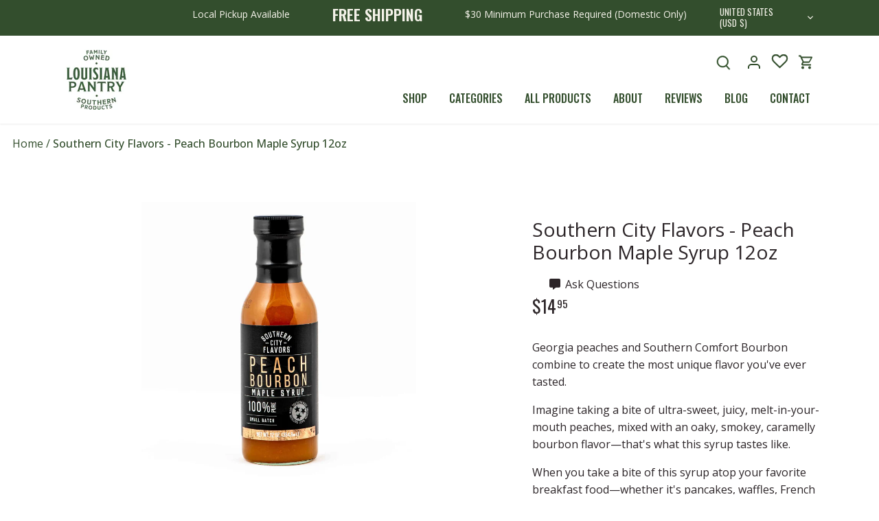

--- FILE ---
content_type: text/html; charset=utf-8
request_url: https://louisianapantry.com/products/southern-city-flavors-peach-bourbon-maple-syrup-12oz
body_size: 40503
content:















<!doctype html>
<html class="no-js" lang="en">
<head>
  <!-- Canopy 4.2.1 -->

  <link as="style" rel="preload" href="//louisianapantry.com/cdn/shop/t/14/assets/styles.css?v=155979884898995121401759333517">
  <link rel="stylesheet" href="https://cdnjs.cloudflare.com/ajax/libs/font-awesome/6.1.1/css/all.min.css" integrity="sha512-KfkfwYDsLkIlwQp6LFnl8zNdLGxu9YAA1QvwINks4PhcElQSvqcyVLLD9aMhXd13uQjoXtEKNosOWaZqXgel0g==" crossorigin="anonymous" referrerpolicy="no-referrer" />
  
  <script type="text/javascript">
    (function e(){var e=document.createElement("script");e.type="text/javascript",e.async=true,e.src="//staticw2.yotpo.com/BO2s9075kTS2MDeXq343x8Bhl1MZf7KIZhhr3V18/widget.js";var t=document.getElementsByTagName("script")[0];t.parentNode.insertBefore(e,t)})();
  </script>
  
  <meta charset="utf-8" />
<meta name="viewport" content="width=device-width,initial-scale=1.0, maximum-scale=1.0, minimum-scale=1.0" />
<meta http-equiv="X-UA-Compatible" content="IE=edge">

<link rel="preconnect" href="https://cdn.shopify.com" crossorigin>
<link rel="preconnect" href="https://fonts.shopify.com" crossorigin>
<link rel="preconnect" href="https://monorail-edge.shopifysvc.com"><link rel="preload" as="font" href="//louisianapantry.com/cdn/fonts/open_sans/opensans_n4.c32e4d4eca5273f6d4ee95ddf54b5bbb75fc9b61.woff2" type="font/woff2" crossorigin><link rel="preload" as="font" href="//louisianapantry.com/cdn/fonts/open_sans/opensans_n7.a9393be1574ea8606c68f4441806b2711d0d13e4.woff2" type="font/woff2" crossorigin><link rel="preload" as="font" href="//louisianapantry.com/cdn/fonts/open_sans/opensans_i4.6f1d45f7a46916cc95c694aab32ecbf7509cbf33.woff2" type="font/woff2" crossorigin><link rel="preload" as="font" href="//louisianapantry.com/cdn/fonts/open_sans/opensans_i7.916ced2e2ce15f7fcd95d196601a15e7b89ee9a4.woff2" type="font/woff2" crossorigin><link rel="preload" as="font" href="//louisianapantry.com/cdn/fonts/cabin/cabin_n4.cefc6494a78f87584a6f312fea532919154f66fe.woff2" type="font/woff2" crossorigin><link rel="preload" as="font" href="//louisianapantry.com/cdn/fonts/oswald/oswald_n4.7760ed7a63e536050f64bb0607ff70ce07a480bd.woff2" type="font/woff2" crossorigin><link rel="preload" as="font" href="//louisianapantry.com/cdn/fonts/cabin/cabin_n4.cefc6494a78f87584a6f312fea532919154f66fe.woff2" type="font/woff2" crossorigin><link rel="preload" href="//louisianapantry.com/cdn/shop/t/14/assets/vendor.min.js?v=109634595573403464951703110186" as="script">
<link rel="preload" href="//louisianapantry.com/cdn/shop/t/14/assets/theme.js?v=115894964027327994131703110257" as="script"><link rel="canonical" href="https://louisianapantry.com/products/southern-city-flavors-peach-bourbon-maple-syrup-12oz" /><link rel="shortcut icon" href="//louisianapantry.com/cdn/shop/files/favicon.png?v=1660585226" type="image/png" /><meta name="description" content="Southern City Flavors Peach Bourbon Maple Syrup is a unique and deliciously oaky flavor inspired by the classic Southern Comfort cocktail and created with real Georgia peaches.">

  <meta name="theme-color" content="#5c8018">

  <title>
    Southern City Flavors - Peach Bourbon Maple Syrup 12oz &ndash; Louisiana Pantry
  </title>

  <meta property="og:site_name" content="Louisiana Pantry">
<meta property="og:url" content="https://louisianapantry.com/products/southern-city-flavors-peach-bourbon-maple-syrup-12oz">
<meta property="og:title" content="Southern City Flavors - Peach Bourbon Maple Syrup 12oz">
<meta property="og:type" content="product">
<meta property="og:description" content="Southern City Flavors Peach Bourbon Maple Syrup is a unique and deliciously oaky flavor inspired by the classic Southern Comfort cocktail and created with real Georgia peaches."><meta property="og:image" content="http://louisianapantry.com/cdn/shop/products/PeachBourbonMapleSyrupFront-6277-scaled_1200x1200.webp?v=1659547108">
  <meta property="og:image:secure_url" content="https://louisianapantry.com/cdn/shop/products/PeachBourbonMapleSyrupFront-6277-scaled_1200x1200.webp?v=1659547108">
  <meta property="og:image:width" content="2560">
  <meta property="og:image:height" content="2560"><meta property="og:price:amount" content="14.95">
  <meta property="og:price:currency" content="USD"><meta name="twitter:card" content="summary_large_image">
<meta name="twitter:title" content="Southern City Flavors - Peach Bourbon Maple Syrup 12oz">
<meta name="twitter:description" content="Southern City Flavors Peach Bourbon Maple Syrup is a unique and deliciously oaky flavor inspired by the classic Southern Comfort cocktail and created with real Georgia peaches.">


  <meta name="google-site-verification" content="opEV4rFDlw81O9RD4CK7bI-q_obXCTcdKZ4vCniFLrs" />
  <meta name="facebook-domain-verification" content="29yz8wpwxfcurg4lon0ytwq1vh6x1b" />
  
  <!-- Facebook Pixel Code -->
  <script>
    !function(f,b,e,v,n,t,s)
    {if(f.fbq)return;n=f.fbq=function(){n.callMethod?
    n.callMethod.apply(n,arguments):n.queue.push(arguments)};
    if(!f._fbq)f._fbq=n;n.push=n;n.loaded=!0;n.version='2.0';
    n.queue=[];t=b.createElement(e);t.async=!0;
    t.src=v;s=b.getElementsByTagName(e)[0];
    s.parentNode.insertBefore(t,s)}(window, document,'script',
    'https://connect.facebook.net/en_US/fbevents.js');
    fbq('init', '256888879759959');
    fbq('track', 'PageView');
  </script>

  


  <noscript><img height="1" width="1" style="display:none" src="https://www.facebook.com/tr?id=891397258311977&ev=PageView&noscript=1"/></noscript>
  <!-- End Facebook Pixel Code -->


  
  

  <link href="//louisianapantry.com/cdn/shop/t/14/assets/styles.css?v=155979884898995121401759333517" rel="stylesheet" type="text/css" media="all" />
  <link href="//louisianapantry.com/cdn/shop/t/14/assets/louisiana-styles.css?v=91352959354685788771759417798" rel="stylesheet" type="text/css" media="all" />
  <link href="//louisianapantry.com/cdn/shop/t/14/assets/louisiana-responsive.css?v=50723753163371161521703110186" rel="stylesheet" type="text/css" media="all" />
  <link href="//louisianapantry.com/cdn/shop/t/14/assets/custom.css?v=154672545768326668491703110186" rel="stylesheet" type="text/css" media="all" />
  <link href="//louisianapantry.com/cdn/shop/t/14/assets/responsive.css?v=25431854641438414351703110186" rel="stylesheet" type="text/css" media="all" />
  
  <script>
    document.documentElement.className = document.documentElement.className.replace('no-js', 'js');
    window.theme = window.theme || {};
    
    theme.money_format_with_code_preference = "${{amount}}";
    
    theme.money_format = "${{amount}}";
    theme.customerIsLoggedIn = false;

    
      theme.shippingCalcMoneyFormat = "${{amount}}";
    

    theme.strings = {
      previous: "Previous",
      next: "Next",
      close: "Close",
      addressError: "Error looking up that address",
      addressNoResults: "No results for that address",
      addressQueryLimit: "You have exceeded the Google API usage limit. Consider upgrading to a \u003ca href=\"https:\/\/developers.google.com\/maps\/premium\/usage-limits\"\u003ePremium Plan\u003c\/a\u003e.",
      authError: "There was a problem authenticating your Google Maps API Key.",
      shippingCalcSubmitButton: "Calculate shipping",
      shippingCalcSubmitButtonDisabled: "Calculating...",
      infiniteScrollCollectionLoading: "Loading more items...",
      infiniteScrollCollectionFinishedMsg : "No more items",
      infiniteScrollBlogLoading: "Loading more articles...",
      infiniteScrollBlogFinishedMsg : "No more articles",
      blogsShowTags: "Show tags",
      priceNonExistent: "Unavailable",
      buttonDefault: "Add to cart",
      buttonNoStock: "Out of stock",
      buttonNoVariant: "Unavailable",
      unitPriceSeparator: " \/ ",
      onlyXLeft: "[[ quantity ]] in stock",
      productAddingToCart: "Adding",
      productAddedToCart: "Added",
      quickbuyAdded: "Added to cart",
      cartSummary: "View cart",
      cartContinue: "Continue shopping",
      colorBoxPrevious: "Previous",
      colorBoxNext: "Next",
      colorBoxClose: "Close",
      imageSlider: "Image slider",
      confirmEmptyCart: "Are you sure you want to empty your cart?",
      inYourCart: "In your cart",
      removeFromCart: "Remove from cart",
      clearAll: "Clear all",
      layout_live_search_see_all: "See all results",
      general_quick_search_pages: "Pages",
      general_quick_search_no_results: "Sorry, we couldn\u0026#39;t find any results",
      products_labels_sold_out: "Sold Out",
      products_labels_sale: "Sale",
      maximumQuantity: "You can only have [quantity] in your cart",
      fullDetails: "Full details",
      cartConfirmRemove: "Are you sure you want to remove this item?"
    };

    theme.routes = {
      root_url: '/',
      account_url: '/account',
      account_login_url: 'https://louisianapantry.com/customer_authentication/redirect?locale=en&region_country=US',
      account_logout_url: '/account/logout',
      account_recover_url: '/account/recover',
      account_register_url: '/account/register',
      account_addresses_url: '/account/addresses',
      collections_url: '/collections',
      all_products_collection_url: '/collections/all',
      search_url: '/search',
      cart_url: '/cart',
      cart_add_url: '/cart/add',
      cart_change_url: '/cart/change',
      cart_clear_url: '/cart/clear'
    };

    theme.scripts = {
      masonry: "\/\/louisianapantry.com\/cdn\/shop\/t\/14\/assets\/masonry.v3.2.2.min.js?v=70136629540791627221703110186",
      jqueryInfiniteScroll: "\/\/louisianapantry.com\/cdn\/shop\/t\/14\/assets\/jquery.infinitescroll.2.1.0.min.js?v=162864979201917639991703110186",
      underscore: "\/\/cdnjs.cloudflare.com\/ajax\/libs\/underscore.js\/1.6.0\/underscore-min.js",
      shopifyCommon: "\/\/louisianapantry.com\/cdn\/shopifycloud\/storefront\/assets\/themes_support\/shopify_common-5f594365.js",
      jqueryCart: "\/\/louisianapantry.com\/cdn\/shop\/t\/14\/assets\/shipping-calculator.v1.0.min.js?v=20682063813605048711703110186"
    };

    theme.settings = {
      cartType: "drawer-standard",
      openCartDrawerOnMob: true,
      quickBuyType: "in-page",
      superscriptDecimals: true,
      currencyCodeEnabled: false
    }
  </script>

  <script>window.performance && window.performance.mark && window.performance.mark('shopify.content_for_header.start');</script><meta name="facebook-domain-verification" content="29yz8wpwxfcurg4lon0ytwq1vh6x1b">
<meta name="google-site-verification" content="zwQbgZ_dnsPz8bM_4_oez40kYZ1huWYig4XLHFyl0Nc">
<meta id="shopify-digital-wallet" name="shopify-digital-wallet" content="/61388718239/digital_wallets/dialog">
<meta name="shopify-checkout-api-token" content="a12326cf1e01a883057fc0852868abd7">
<meta id="in-context-paypal-metadata" data-shop-id="61388718239" data-venmo-supported="false" data-environment="production" data-locale="en_US" data-paypal-v4="true" data-currency="USD">
<link rel="alternate" type="application/json+oembed" href="https://louisianapantry.com/products/southern-city-flavors-peach-bourbon-maple-syrup-12oz.oembed">
<script async="async" src="/checkouts/internal/preloads.js?locale=en-US"></script>
<link rel="preconnect" href="https://shop.app" crossorigin="anonymous">
<script async="async" src="https://shop.app/checkouts/internal/preloads.js?locale=en-US&shop_id=61388718239" crossorigin="anonymous"></script>
<script id="apple-pay-shop-capabilities" type="application/json">{"shopId":61388718239,"countryCode":"US","currencyCode":"USD","merchantCapabilities":["supports3DS"],"merchantId":"gid:\/\/shopify\/Shop\/61388718239","merchantName":"Louisiana Pantry","requiredBillingContactFields":["postalAddress","email"],"requiredShippingContactFields":["postalAddress","email"],"shippingType":"shipping","supportedNetworks":["visa","masterCard","amex","discover","elo","jcb"],"total":{"type":"pending","label":"Louisiana Pantry","amount":"1.00"},"shopifyPaymentsEnabled":true,"supportsSubscriptions":true}</script>
<script id="shopify-features" type="application/json">{"accessToken":"a12326cf1e01a883057fc0852868abd7","betas":["rich-media-storefront-analytics"],"domain":"louisianapantry.com","predictiveSearch":true,"shopId":61388718239,"locale":"en"}</script>
<script>var Shopify = Shopify || {};
Shopify.shop = "louisiana-pantry.myshopify.com";
Shopify.locale = "en";
Shopify.currency = {"active":"USD","rate":"1.0"};
Shopify.country = "US";
Shopify.theme = {"name":"Copy of Copy of Canopy | Meteor","id":134092357791,"schema_name":"Canopy","schema_version":"4.2.1","theme_store_id":732,"role":"main"};
Shopify.theme.handle = "null";
Shopify.theme.style = {"id":null,"handle":null};
Shopify.cdnHost = "louisianapantry.com/cdn";
Shopify.routes = Shopify.routes || {};
Shopify.routes.root = "/";</script>
<script type="module">!function(o){(o.Shopify=o.Shopify||{}).modules=!0}(window);</script>
<script>!function(o){function n(){var o=[];function n(){o.push(Array.prototype.slice.apply(arguments))}return n.q=o,n}var t=o.Shopify=o.Shopify||{};t.loadFeatures=n(),t.autoloadFeatures=n()}(window);</script>
<script>
  window.ShopifyPay = window.ShopifyPay || {};
  window.ShopifyPay.apiHost = "shop.app\/pay";
  window.ShopifyPay.redirectState = null;
</script>
<script id="shop-js-analytics" type="application/json">{"pageType":"product"}</script>
<script defer="defer" async type="module" src="//louisianapantry.com/cdn/shopifycloud/shop-js/modules/v2/client.init-shop-cart-sync_D0dqhulL.en.esm.js"></script>
<script defer="defer" async type="module" src="//louisianapantry.com/cdn/shopifycloud/shop-js/modules/v2/chunk.common_CpVO7qML.esm.js"></script>
<script type="module">
  await import("//louisianapantry.com/cdn/shopifycloud/shop-js/modules/v2/client.init-shop-cart-sync_D0dqhulL.en.esm.js");
await import("//louisianapantry.com/cdn/shopifycloud/shop-js/modules/v2/chunk.common_CpVO7qML.esm.js");

  window.Shopify.SignInWithShop?.initShopCartSync?.({"fedCMEnabled":true,"windoidEnabled":true});

</script>
<script>
  window.Shopify = window.Shopify || {};
  if (!window.Shopify.featureAssets) window.Shopify.featureAssets = {};
  window.Shopify.featureAssets['shop-js'] = {"shop-cart-sync":["modules/v2/client.shop-cart-sync_D9bwt38V.en.esm.js","modules/v2/chunk.common_CpVO7qML.esm.js"],"init-fed-cm":["modules/v2/client.init-fed-cm_BJ8NPuHe.en.esm.js","modules/v2/chunk.common_CpVO7qML.esm.js"],"init-shop-email-lookup-coordinator":["modules/v2/client.init-shop-email-lookup-coordinator_pVrP2-kG.en.esm.js","modules/v2/chunk.common_CpVO7qML.esm.js"],"shop-cash-offers":["modules/v2/client.shop-cash-offers_CNh7FWN-.en.esm.js","modules/v2/chunk.common_CpVO7qML.esm.js","modules/v2/chunk.modal_DKF6x0Jh.esm.js"],"init-shop-cart-sync":["modules/v2/client.init-shop-cart-sync_D0dqhulL.en.esm.js","modules/v2/chunk.common_CpVO7qML.esm.js"],"init-windoid":["modules/v2/client.init-windoid_DaoAelzT.en.esm.js","modules/v2/chunk.common_CpVO7qML.esm.js"],"shop-toast-manager":["modules/v2/client.shop-toast-manager_1DND8Tac.en.esm.js","modules/v2/chunk.common_CpVO7qML.esm.js"],"pay-button":["modules/v2/client.pay-button_CFeQi1r6.en.esm.js","modules/v2/chunk.common_CpVO7qML.esm.js"],"shop-button":["modules/v2/client.shop-button_Ca94MDdQ.en.esm.js","modules/v2/chunk.common_CpVO7qML.esm.js"],"shop-login-button":["modules/v2/client.shop-login-button_DPYNfp1Z.en.esm.js","modules/v2/chunk.common_CpVO7qML.esm.js","modules/v2/chunk.modal_DKF6x0Jh.esm.js"],"avatar":["modules/v2/client.avatar_BTnouDA3.en.esm.js"],"shop-follow-button":["modules/v2/client.shop-follow-button_BMKh4nJE.en.esm.js","modules/v2/chunk.common_CpVO7qML.esm.js","modules/v2/chunk.modal_DKF6x0Jh.esm.js"],"init-customer-accounts-sign-up":["modules/v2/client.init-customer-accounts-sign-up_CJXi5kRN.en.esm.js","modules/v2/client.shop-login-button_DPYNfp1Z.en.esm.js","modules/v2/chunk.common_CpVO7qML.esm.js","modules/v2/chunk.modal_DKF6x0Jh.esm.js"],"init-shop-for-new-customer-accounts":["modules/v2/client.init-shop-for-new-customer-accounts_BoBxkgWu.en.esm.js","modules/v2/client.shop-login-button_DPYNfp1Z.en.esm.js","modules/v2/chunk.common_CpVO7qML.esm.js","modules/v2/chunk.modal_DKF6x0Jh.esm.js"],"init-customer-accounts":["modules/v2/client.init-customer-accounts_DCuDTzpR.en.esm.js","modules/v2/client.shop-login-button_DPYNfp1Z.en.esm.js","modules/v2/chunk.common_CpVO7qML.esm.js","modules/v2/chunk.modal_DKF6x0Jh.esm.js"],"checkout-modal":["modules/v2/client.checkout-modal_U_3e4VxF.en.esm.js","modules/v2/chunk.common_CpVO7qML.esm.js","modules/v2/chunk.modal_DKF6x0Jh.esm.js"],"lead-capture":["modules/v2/client.lead-capture_DEgn0Z8u.en.esm.js","modules/v2/chunk.common_CpVO7qML.esm.js","modules/v2/chunk.modal_DKF6x0Jh.esm.js"],"shop-login":["modules/v2/client.shop-login_CoM5QKZ_.en.esm.js","modules/v2/chunk.common_CpVO7qML.esm.js","modules/v2/chunk.modal_DKF6x0Jh.esm.js"],"payment-terms":["modules/v2/client.payment-terms_BmrqWn8r.en.esm.js","modules/v2/chunk.common_CpVO7qML.esm.js","modules/v2/chunk.modal_DKF6x0Jh.esm.js"]};
</script>
<script>(function() {
  var isLoaded = false;
  function asyncLoad() {
    if (isLoaded) return;
    isLoaded = true;
    var urls = ["https:\/\/cdn.shopify.com\/s\/files\/1\/0613\/8871\/8239\/t\/7\/assets\/verify-meteor-menu.js?meteor_tier=premium\u0026shop=louisiana-pantry.myshopify.com","https:\/\/wishlisthero-assets.revampco.com\/store-front\/bundle2.js?shop=louisiana-pantry.myshopify.com","https:\/\/static.klaviyo.com\/onsite\/js\/klaviyo.js?company_id=SHTEKb\u0026shop=louisiana-pantry.myshopify.com","https:\/\/static.klaviyo.com\/onsite\/js\/klaviyo.js?company_id=TzduL6\u0026shop=louisiana-pantry.myshopify.com","https:\/\/wishlisthero-assets.revampco.com\/store-front\/bundle2.js?shop=louisiana-pantry.myshopify.com","https:\/\/wishlisthero-assets.revampco.com\/store-front\/bundle2.js?shop=louisiana-pantry.myshopify.com","https:\/\/config.gorgias.chat\/bundle-loader\/01GYCCNWQF2KBYKWDYY45554G1?source=shopify1click\u0026shop=louisiana-pantry.myshopify.com","https:\/\/bundle.dyn-rev.app\/loader.js?g_cvt_id=51e700af-6974-4636-9f52-d3cf42c83383\u0026shop=louisiana-pantry.myshopify.com"];
    for (var i = 0; i < urls.length; i++) {
      var s = document.createElement('script');
      s.type = 'text/javascript';
      s.async = true;
      s.src = urls[i];
      var x = document.getElementsByTagName('script')[0];
      x.parentNode.insertBefore(s, x);
    }
  };
  if(window.attachEvent) {
    window.attachEvent('onload', asyncLoad);
  } else {
    window.addEventListener('load', asyncLoad, false);
  }
})();</script>
<script id="__st">var __st={"a":61388718239,"offset":-21600,"reqid":"c464b836-faf7-460b-8362-0cde1f1e40b5-1764630484","pageurl":"louisianapantry.com\/products\/southern-city-flavors-peach-bourbon-maple-syrup-12oz","u":"e501f29b0610","p":"product","rtyp":"product","rid":7473792155807};</script>
<script>window.ShopifyPaypalV4VisibilityTracking = true;</script>
<script id="captcha-bootstrap">!function(){'use strict';const t='contact',e='account',n='new_comment',o=[[t,t],['blogs',n],['comments',n],[t,'customer']],c=[[e,'customer_login'],[e,'guest_login'],[e,'recover_customer_password'],[e,'create_customer']],r=t=>t.map((([t,e])=>`form[action*='/${t}']:not([data-nocaptcha='true']) input[name='form_type'][value='${e}']`)).join(','),a=t=>()=>t?[...document.querySelectorAll(t)].map((t=>t.form)):[];function s(){const t=[...o],e=r(t);return a(e)}const i='password',u='form_key',d=['recaptcha-v3-token','g-recaptcha-response','h-captcha-response',i],f=()=>{try{return window.sessionStorage}catch{return}},m='__shopify_v',_=t=>t.elements[u];function p(t,e,n=!1){try{const o=window.sessionStorage,c=JSON.parse(o.getItem(e)),{data:r}=function(t){const{data:e,action:n}=t;return t[m]||n?{data:e,action:n}:{data:t,action:n}}(c);for(const[e,n]of Object.entries(r))t.elements[e]&&(t.elements[e].value=n);n&&o.removeItem(e)}catch(o){console.error('form repopulation failed',{error:o})}}const l='form_type',E='cptcha';function T(t){t.dataset[E]=!0}const w=window,h=w.document,L='Shopify',v='ce_forms',y='captcha';let A=!1;((t,e)=>{const n=(g='f06e6c50-85a8-45c8-87d0-21a2b65856fe',I='https://cdn.shopify.com/shopifycloud/storefront-forms-hcaptcha/ce_storefront_forms_captcha_hcaptcha.v1.5.2.iife.js',D={infoText:'Protected by hCaptcha',privacyText:'Privacy',termsText:'Terms'},(t,e,n)=>{const o=w[L][v],c=o.bindForm;if(c)return c(t,g,e,D).then(n);var r;o.q.push([[t,g,e,D],n]),r=I,A||(h.body.append(Object.assign(h.createElement('script'),{id:'captcha-provider',async:!0,src:r})),A=!0)});var g,I,D;w[L]=w[L]||{},w[L][v]=w[L][v]||{},w[L][v].q=[],w[L][y]=w[L][y]||{},w[L][y].protect=function(t,e){n(t,void 0,e),T(t)},Object.freeze(w[L][y]),function(t,e,n,w,h,L){const[v,y,A,g]=function(t,e,n){const i=e?o:[],u=t?c:[],d=[...i,...u],f=r(d),m=r(i),_=r(d.filter((([t,e])=>n.includes(e))));return[a(f),a(m),a(_),s()]}(w,h,L),I=t=>{const e=t.target;return e instanceof HTMLFormElement?e:e&&e.form},D=t=>v().includes(t);t.addEventListener('submit',(t=>{const e=I(t);if(!e)return;const n=D(e)&&!e.dataset.hcaptchaBound&&!e.dataset.recaptchaBound,o=_(e),c=g().includes(e)&&(!o||!o.value);(n||c)&&t.preventDefault(),c&&!n&&(function(t){try{if(!f())return;!function(t){const e=f();if(!e)return;const n=_(t);if(!n)return;const o=n.value;o&&e.removeItem(o)}(t);const e=Array.from(Array(32),(()=>Math.random().toString(36)[2])).join('');!function(t,e){_(t)||t.append(Object.assign(document.createElement('input'),{type:'hidden',name:u})),t.elements[u].value=e}(t,e),function(t,e){const n=f();if(!n)return;const o=[...t.querySelectorAll(`input[type='${i}']`)].map((({name:t})=>t)),c=[...d,...o],r={};for(const[a,s]of new FormData(t).entries())c.includes(a)||(r[a]=s);n.setItem(e,JSON.stringify({[m]:1,action:t.action,data:r}))}(t,e)}catch(e){console.error('failed to persist form',e)}}(e),e.submit())}));const S=(t,e)=>{t&&!t.dataset[E]&&(n(t,e.some((e=>e===t))),T(t))};for(const o of['focusin','change'])t.addEventListener(o,(t=>{const e=I(t);D(e)&&S(e,y())}));const B=e.get('form_key'),M=e.get(l),P=B&&M;t.addEventListener('DOMContentLoaded',(()=>{const t=y();if(P)for(const e of t)e.elements[l].value===M&&p(e,B);[...new Set([...A(),...v().filter((t=>'true'===t.dataset.shopifyCaptcha))])].forEach((e=>S(e,t)))}))}(h,new URLSearchParams(w.location.search),n,t,e,['guest_login'])})(!0,!0)}();</script>
<script integrity="sha256-52AcMU7V7pcBOXWImdc/TAGTFKeNjmkeM1Pvks/DTgc=" data-source-attribution="shopify.loadfeatures" defer="defer" src="//louisianapantry.com/cdn/shopifycloud/storefront/assets/storefront/load_feature-81c60534.js" crossorigin="anonymous"></script>
<script crossorigin="anonymous" defer="defer" src="//louisianapantry.com/cdn/shopifycloud/storefront/assets/shopify_pay/storefront-65b4c6d7.js?v=20250812"></script>
<script data-source-attribution="shopify.dynamic_checkout.dynamic.init">var Shopify=Shopify||{};Shopify.PaymentButton=Shopify.PaymentButton||{isStorefrontPortableWallets:!0,init:function(){window.Shopify.PaymentButton.init=function(){};var t=document.createElement("script");t.src="https://louisianapantry.com/cdn/shopifycloud/portable-wallets/latest/portable-wallets.en.js",t.type="module",document.head.appendChild(t)}};
</script>
<script data-source-attribution="shopify.dynamic_checkout.buyer_consent">
  function portableWalletsHideBuyerConsent(e){var t=document.getElementById("shopify-buyer-consent"),n=document.getElementById("shopify-subscription-policy-button");t&&n&&(t.classList.add("hidden"),t.setAttribute("aria-hidden","true"),n.removeEventListener("click",e))}function portableWalletsShowBuyerConsent(e){var t=document.getElementById("shopify-buyer-consent"),n=document.getElementById("shopify-subscription-policy-button");t&&n&&(t.classList.remove("hidden"),t.removeAttribute("aria-hidden"),n.addEventListener("click",e))}window.Shopify?.PaymentButton&&(window.Shopify.PaymentButton.hideBuyerConsent=portableWalletsHideBuyerConsent,window.Shopify.PaymentButton.showBuyerConsent=portableWalletsShowBuyerConsent);
</script>
<script data-source-attribution="shopify.dynamic_checkout.cart.bootstrap">document.addEventListener("DOMContentLoaded",(function(){function t(){return document.querySelector("shopify-accelerated-checkout-cart, shopify-accelerated-checkout")}if(t())Shopify.PaymentButton.init();else{new MutationObserver((function(e,n){t()&&(Shopify.PaymentButton.init(),n.disconnect())})).observe(document.body,{childList:!0,subtree:!0})}}));
</script>
<link id="shopify-accelerated-checkout-styles" rel="stylesheet" media="screen" href="https://louisianapantry.com/cdn/shopifycloud/portable-wallets/latest/accelerated-checkout-backwards-compat.css" crossorigin="anonymous">
<style id="shopify-accelerated-checkout-cart">
        #shopify-buyer-consent {
  margin-top: 1em;
  display: inline-block;
  width: 100%;
}

#shopify-buyer-consent.hidden {
  display: none;
}

#shopify-subscription-policy-button {
  background: none;
  border: none;
  padding: 0;
  text-decoration: underline;
  font-size: inherit;
  cursor: pointer;
}

#shopify-subscription-policy-button::before {
  box-shadow: none;
}

      </style>
<link rel="stylesheet" media="screen" href="//louisianapantry.com/cdn/shop/t/14/compiled_assets/styles.css?7172">
<script>window.performance && window.performance.mark && window.performance.mark('shopify.content_for_header.end');</script>
  <!-- "snippets/shogun-products.liquid" was not rendered, the associated app was uninstalled -->


  <!-- "snippets/shogun-head.liquid" was not rendered, the associated app was uninstalled -->
  

<!-- Font icon for header icons -->
<link href="https://wishlisthero-assets.revampco.com/safe-icons/css/wishlisthero-icons.css" rel="stylesheet"/>
<!-- Style for floating buttons and others -->
<style type="text/css">
    .wishlisthero-floating {
         position: absolute;
          right:0; 
        top: 0; 
        z-index: 23;
        border-radius: 100%;
    }

    .wishlisthero-floating:hover {
        background-color: rgba(0, 0, 0, 0.05);
    }

    .wishlisthero-floating button {
        font-size: 20px !important;
        width: 40px !important;
        padding: 0.125em 0 0 !important;
    }

    .wishlisthero-floating svg {
        margin-bottom: 2px;
    }

   @media(min-width:1920px){
     .MuiGrid-grid-xl-2{
        max-width: 25% !important;
        flex-basis: 25% !important;
     }
  }

    .MuiLink-underlineHover .MuiCardMedia-root{
        background-size: contain;
    }

    span.wishlist-hero-items-count {
        display:none !important;
    }

    .wlh-icon-heart-empty{
        -webkit-text-stroke: 0.5px;
    } 

  .wishlisthero-quick-view button{
    padding-right: 12px!important;
    margin-left: 10px!important;
    height: 44px!important;
    border: 1px solid #334e2d!important;
    background: #ffffff!important;
  }
  
.MuiTypography-body2 ,.MuiTypography-body1 ,.MuiTypography-caption ,.MuiTypography-button ,.MuiTypography-h1 ,.MuiTypography-h2 ,.MuiTypography-h3 ,.MuiTypography-h4 ,.MuiTypography-h5 ,.MuiTypography-h6 ,.MuiTypography-subtitle1 ,.MuiTypography-subtitle2 ,.MuiTypography-overline , MuiButton-root,  .MuiCardHeader-title a{
     font-family: inherit !important; /*Roboto, Helvetica, Arial, sans-serif;*/
}
.MuiTypography-h1 , .MuiTypography-h2 , .MuiTypography-h3 , .MuiTypography-h4 , .MuiTypography-h5 , .MuiTypography-h6 ,  .MuiCardHeader-title a{
     font-family: ,  !important;
     font-family: ,  !important;
     font-family: ,  !important;
     font-family: ,  !important;
}

    /****************************************************************************************/
    /* For some theme shared view need some spacing */
    /*
    #wishlist-hero-shared-list-view {
  margin-top: 15px;
  margin-bottom: 15px;
}
#wishlist-hero-shared-list-view h1 {
  padding-left: 5px;
}

#wishlisthero-product-page-button-container {
  padding-top: 15px;
}
*/
    /****************************************************************************************/
    /* #wishlisthero-product-page-button-container button {
  padding-left: 1px !important;
} */
    /****************************************************************************************/
    /* Customize the indicator when wishlist has items AND the normal indicator not working */
/*     span.wishlist-hero-items-count {

  top: 0px;
  right: -6px;



}

@media screen and (max-width: 749px){
.wishlisthero-product-page-button-container{
width:100%
}
.wishlisthero-product-page-button-container button{
 margin-left:auto !important; margin-right: auto !important;
}
}
@media screen and (max-width: 749px) {
span.wishlist-hero-items-count {
top: 10px;
right: 3px;
}
}*/
</style>
<script>window.wishlisthero_cartDotClasses=['site-header__cart-count', 'is-visible'];</script>
 <script type='text/javascript'>try{
   window.WishListHero_setting = {"ButtonColor":"#334e2d","IconColor":"rgba(255, 255, 255, 1)","IconType":"Heart","ButtonTextBeforeAdding":" ","ButtonTextAfterAdding":" ","AnimationAfterAddition":"None","ButtonTextAddToCart":"ADD TO CART","ButtonTextOutOfStock":"OUT OF STOCK","ButtonTextAddAllToCart":"ADD ALL TO CART","ButtonTextRemoveAllToCart":"REMOVE ALL FROM LIST","AddedProductNotificationText":"Product has been added to your list","AddedProductToCartNotificationText":"Product added to cart successfully","ViewCartLinkText":"View Cart","SharePopup_TitleText":"Share My list","SharePopup_shareBtnText":"Share","SharePopup_shareHederText":"Share on Social Networks","SharePopup_shareCopyText":"Or copy list link to share","SharePopup_shareCancelBtnText":"cancel","SharePopup_shareCopyBtnText":"copy","SendEMailPopup_BtnText":"send email","SendEMailPopup_FromText":"From Name","SendEMailPopup_ToText":"To email","SendEMailPopup_BodyText":"Body","SendEMailPopup_SendBtnText":"send","SendEMailPopup_TitleText":"Send My Wislist via Email","AddProductMessageText":"Are you sure you want to add all items to cart ?","RemoveProductMessageText":"Are you sure you want to remove this item from your list ?","RemoveAllProductMessageText":"Are you sure you want to remove all items from your list ?","RemovedProductNotificationText":"Product removed from list successfully","AddAllOutOfStockProductNotificationText":"There seems to have been an issue adding items to cart, please try again later","RemovePopupOkText":"ok","RemovePopup_HeaderText":"ARE YOU SURE?","ViewWishlistText":"View List","EmptyWishlistText":"there are no items in this list","BuyNowButtonText":"Buy Now","BuyNowButtonColor":"rgb(144, 86, 162)","BuyNowTextButtonColor":"rgb(255, 255, 255)","Wishlist_Title":"My List","WishlistHeaderTitleAlignment":"Left","WishlistProductImageSize":"Normal","PriceColor":"#334e2d","HeaderFontSize":"30","PriceFontSize":"18","ProductNameFontSize":"16","LaunchPointType":"header_menu","DisplayWishlistAs":"popup_window","DisplayButtonAs":"button_with_icon","PopupSize":"md","HideAddToCartButton":false,"NoRedirectAfterAddToCart":false,"DisableGuestCustomer":false,"LoginPopupContent":"Please login to save your list across devices.","LoginPopupLoginBtnText":"Login","LoginPopupContentFontSize":"20","NotificationPopupPosition":"left","WishlistButtonTextColor":"#ffffffff","EnableRemoveFromWishlistAfterAddButtonText":" ","_id":"63360a2ba65c5c21fc38fab2","EnableCollection":false,"EnableShare":true,"RemovePowerBy":false,"EnableFBPixel":false,"DisapleApp":false,"FloatPointPossition":"bottom_right","HeartStateToggle":true,"HeaderMenuItemsIndicator":true,"EnableRemoveFromWishlistAfterAdd":true,"DisablePopupNotification":true,"CollectionViewAddedToWishlistIconBackgroundColor":"","CollectionViewAddedToWishlistIconColor":"#334e2d","CollectionViewIconBackgroundColor":"","CollectionViewIconColor":"#cccccc","Shop":"louisiana-pantry.myshopify.com","shop":"louisiana-pantry.myshopify.com","Status":"Active","Plan":"FREE"};  
  }catch(e){ console.error('Error loading config',e); } </script>

 <script src="https://cdn.jsdelivr.net/npm/arrive@2.4.1/src/arrive.min.js"></script>
<script type="text/javascript">
 document.arrive(".wishlist-hero-custom-button", function (wishlistButton) {
    var ev = new CustomEvent("wishlist-hero-add-to-custom-element", {
      detail: wishlistButton,
    });
    document.dispatchEvent(ev);
  });
</script>

<!-- Wishlist Hero Quick View listener -->
<script src="https://cdn.jsdelivr.net/npm/arrive@2.4.1/src/arrive.min.js"></script>
<script type="text/javascript">
  document.arrive(".product-details", function (modal) {
    var link = modal.querySelector(".more-link-row a").href;

    // Prepare and add div prams
    var whqv_addAfterElement = modal.querySelector(".payment-and-quantity__add");
    var whqv_productLink = link;
    var whqv_variantId = null;

    // **** Perpare and add div
    var jsonLink = whqv_productLink + ".js";
    let xhr = new XMLHttpRequest();
    xhr.open("GET", jsonLink, true);
    xhr.send();
    xhr.onload = function () {
      if (xhr.status != 200) {
        // analyze HTTP status of the response
        console.log(`Error ${xhr.status}: ${xhr.statusText}`); // e.g. 404: Not Found
      } else {
        // show the result
        try {
          var productInfo = JSON.parse(xhr.response);
          console.log(productInfo);

          var selectedVariant = null;
          if (!whqv_variantId) {
            selectedVariant = productInfo.variants[0];
          } else {
            productInfo.variants.forEach(function (v) {
              if (v.id == whqv_variantId) {
                selectedVariant = v;
              }
            });
          }
          if (!selectedVariant) {
            selectedVariant = productInfo.variants[0];
          }

          var image = productInfo.featured_image
            ? productInfo.featured_image
            : null;
          if (!image && productInfo.images.length > 0) {
            image = productInfo.images[0];
          }
          if (selectedVariant.featured_image) {
            image = selectedVariant.featured_image;
          }
          var buttonDiv = document.createElement("div");
          buttonDiv.classList.add("wishlisthero-quick-view");
          buttonDiv.setAttribute("data-wlh-id", productInfo.id);
          buttonDiv.setAttribute("data-wlh-link", whqv_productLink);
          buttonDiv.setAttribute("data-wlh-variantId", selectedVariant.id);
          buttonDiv.setAttribute(
            "data-wlh-price",
            (selectedVariant.price
              ? selectedVariant.price
              : productInfo.price) / 100
          );
          buttonDiv.setAttribute(
            "data-wlh-name",
            selectedVariant.name ? selectedVariant.name : productInfo.name
          );
          buttonDiv.setAttribute("data-wlh-image", image);
          buttonDiv.setAttribute("data-wlh-mode", "default");

          // add the div

          whqv_addAfterElement.parentNode.insertBefore(
            buttonDiv,
            whqv_addAfterElement.nextSibling
          );

          // init buttonf or wishlist
          var ev = new CustomEvent("wishlist-hero-add-to-custom-element", {
            detail: buttonDiv,
          });
          document.dispatchEvent(ev);
        } catch (e) {
          console.error(e);
        }
      }
    };
  });
</script>
<!-- BEGIN app block: shopify://apps/klaviyo-email-marketing-sms/blocks/klaviyo-onsite-embed/2632fe16-c075-4321-a88b-50b567f42507 -->












  <script async src="https://static.klaviyo.com/onsite/js/TzduL6/klaviyo.js?company_id=TzduL6"></script>
  <script>!function(){if(!window.klaviyo){window._klOnsite=window._klOnsite||[];try{window.klaviyo=new Proxy({},{get:function(n,i){return"push"===i?function(){var n;(n=window._klOnsite).push.apply(n,arguments)}:function(){for(var n=arguments.length,o=new Array(n),w=0;w<n;w++)o[w]=arguments[w];var t="function"==typeof o[o.length-1]?o.pop():void 0,e=new Promise((function(n){window._klOnsite.push([i].concat(o,[function(i){t&&t(i),n(i)}]))}));return e}}})}catch(n){window.klaviyo=window.klaviyo||[],window.klaviyo.push=function(){var n;(n=window._klOnsite).push.apply(n,arguments)}}}}();</script>

  
    <script id="viewed_product">
      if (item == null) {
        var _learnq = _learnq || [];

        var MetafieldReviews = null
        var MetafieldYotpoRating = null
        var MetafieldYotpoCount = null
        var MetafieldLooxRating = null
        var MetafieldLooxCount = null
        var okendoProduct = null
        var okendoProductReviewCount = null
        var okendoProductReviewAverageValue = null
        try {
          // The following fields are used for Customer Hub recently viewed in order to add reviews.
          // This information is not part of __kla_viewed. Instead, it is part of __kla_viewed_reviewed_items
          MetafieldReviews = {};
          MetafieldYotpoRating = null
          MetafieldYotpoCount = null
          MetafieldLooxRating = null
          MetafieldLooxCount = null

          okendoProduct = null
          // If the okendo metafield is not legacy, it will error, which then requires the new json formatted data
          if (okendoProduct && 'error' in okendoProduct) {
            okendoProduct = null
          }
          okendoProductReviewCount = okendoProduct ? okendoProduct.reviewCount : null
          okendoProductReviewAverageValue = okendoProduct ? okendoProduct.reviewAverageValue : null
        } catch (error) {
          console.error('Error in Klaviyo onsite reviews tracking:', error);
        }

        var item = {
          Name: "Southern City Flavors - Peach Bourbon Maple Syrup 12oz",
          ProductID: 7473792155807,
          Categories: ["New products","Snacks","SOUTHERN FLAVOR","Specialty Foods","Yummy Foods"],
          ImageURL: "https://louisianapantry.com/cdn/shop/products/PeachBourbonMapleSyrupFront-6277-scaled_grande.webp?v=1659547108",
          URL: "https://louisianapantry.com/products/southern-city-flavors-peach-bourbon-maple-syrup-12oz",
          Brand: "Southern City Flavors",
          Price: "$14.95",
          Value: "14.95",
          CompareAtPrice: "$0.00"
        };
        _learnq.push(['track', 'Viewed Product', item]);
        _learnq.push(['trackViewedItem', {
          Title: item.Name,
          ItemId: item.ProductID,
          Categories: item.Categories,
          ImageUrl: item.ImageURL,
          Url: item.URL,
          Metadata: {
            Brand: item.Brand,
            Price: item.Price,
            Value: item.Value,
            CompareAtPrice: item.CompareAtPrice
          },
          metafields:{
            reviews: MetafieldReviews,
            yotpo:{
              rating: MetafieldYotpoRating,
              count: MetafieldYotpoCount,
            },
            loox:{
              rating: MetafieldLooxRating,
              count: MetafieldLooxCount,
            },
            okendo: {
              rating: okendoProductReviewAverageValue,
              count: okendoProductReviewCount,
            }
          }
        }]);
      }
    </script>
  




  <script>
    window.klaviyoReviewsProductDesignMode = false
  </script>







<!-- END app block --><!-- BEGIN app block: shopify://apps/meteor-mega-menu/blocks/app_embed/9412d6a7-f8f8-4d65-b9ae-2737c2f0f45b -->


    <script>
        window.MeteorMenu = {
            // These will get handled by the Meteor class constructor
            registeredCallbacks: [],
            api: {
                on: (eventName, callback) => {
                    window.MeteorMenu.registeredCallbacks.push([eventName, callback]);
                }
            },
            revisionFileUrl: "\/\/louisianapantry.com\/cdn\/shop\/files\/meteor-mega-menus.json?v=14350391351123709282",
            storefrontAccessToken: "65a8418a8ec48bd7353870ecbbc4341b",
            localeRootPath: "\/",
            languageCode: "en".toUpperCase(),
            countryCode: "US",
            shop: {
                domain: "louisianapantry.com",
                permanentDomain: "louisiana-pantry.myshopify.com",
                moneyFormat: "${{amount}}",
                currency: "USD"
            },
            options: {
                desktopSelector: "",
                mobileSelector: "",
                disableDesktop: false,
                disableMobile: false,
                navigationLinkSpacing: 16,
                navigationLinkCaretStyle: "outline",
                menuDisplayAnimation: "none",
                menuCenterInViewport: false,
                menuVerticalOffset: 10,
                menuVerticalPadding: 0,
                menuJustifyContent: "flex-start",
                menuFontSize: 16,
                menuFontWeight: "400",
                menuTextTransform: "none",
                menuDisplayAction: "hover",
                menuDisplayDelay: "0",
                externalLinksInNewTab: "false",
                mobileBreakpoint: 0,
                addonsEnabled: false
            }
        }
    </script>

<style data-app-injected='MeteorMenu'>
        .meteor-menu {
  top: 170px;
} 

.nav-item-link[data-has-meteor-menu="true"]::after {
    content: "▾";
    font-weight: bold;
}
    </style><!-- END app block --><!-- BEGIN app block: shopify://apps/wishlist-hero/blocks/app-embed/a9a5079b-59e8-47cb-b659-ecf1c60b9b72 -->


  <script type="application/json" id="WH-ProductJson-product-template">
    {"id":7473792155807,"title":"Southern City Flavors - Peach Bourbon Maple Syrup 12oz","handle":"southern-city-flavors-peach-bourbon-maple-syrup-12oz","description":"\u003cp\u003eGeorgia peaches and Southern Comfort Bourbon combine to create the most unique flavor you've ever tasted.\u003cbr\u003e\u003c\/p\u003e\n\u003cp\u003eImagine taking a bite of ultra-sweet, juicy, melt-in-your-mouth peaches, mixed with an oaky, smokey, caramelly bourbon flavor—that's what this syrup tastes like.\u003cbr\u003e\u003c\/p\u003e\n\u003cp\u003eWhen you take a bite of this syrup atop your favorite breakfast food—whether it's pancakes, waffles, French toast, or just a spoonful of doughnuts—you'll feel like you're eating dessert for breakfast.\u003c\/p\u003e","published_at":"2022-08-03T12:18:09-05:00","created_at":"2022-08-03T12:18:09-05:00","vendor":"Southern City Flavors","type":"Snacks","tags":["Syrup\/Molasses"],"price":1495,"price_min":1495,"price_max":4495,"available":false,"price_varies":true,"compare_at_price":null,"compare_at_price_min":0,"compare_at_price_max":0,"compare_at_price_varies":false,"variants":[{"id":42451622330527,"title":"1 Pack","option1":"1 Pack","option2":null,"option3":null,"sku":"1 Pack - SCF - Peach Bourbon Maple Syrup 12oz","requires_shipping":true,"taxable":true,"featured_image":{"id":33465269584031,"product_id":7473792155807,"position":1,"created_at":"2022-08-03T12:18:28-05:00","updated_at":"2022-08-03T12:18:28-05:00","alt":null,"width":2560,"height":2560,"src":"\/\/louisianapantry.com\/cdn\/shop\/products\/PeachBourbonMapleSyrupFront-6277-scaled.webp?v=1659547108","variant_ids":[42451622330527]},"available":false,"name":"Southern City Flavors - Peach Bourbon Maple Syrup 12oz - 1 Pack","public_title":"1 Pack","options":["1 Pack"],"price":1495,"weight":0,"compare_at_price":null,"inventory_management":"shopify","barcode":"856188003773","featured_media":{"alt":null,"id":26130943115423,"position":1,"preview_image":{"aspect_ratio":1.0,"height":2560,"width":2560,"src":"\/\/louisianapantry.com\/cdn\/shop\/products\/PeachBourbonMapleSyrupFront-6277-scaled.webp?v=1659547108"}},"requires_selling_plan":false,"selling_plan_allocations":[]},{"id":42863201550495,"title":"3 Pack","option1":"3 Pack","option2":null,"option3":null,"sku":"3 Pack - SCF - Peach Bourbon Maple Syrup 12oz","requires_shipping":true,"taxable":true,"featured_image":null,"available":false,"name":"Southern City Flavors - Peach Bourbon Maple Syrup 12oz - 3 Pack","public_title":"3 Pack","options":["3 Pack"],"price":2995,"weight":0,"compare_at_price":null,"inventory_management":"shopify","barcode":"856188003773","requires_selling_plan":false,"selling_plan_allocations":[]},{"id":42863201583263,"title":"6 Pack","option1":"6 Pack","option2":null,"option3":null,"sku":"6 Pack - SCF - Peach Bourbon Maple Syrup 12oz","requires_shipping":true,"taxable":true,"featured_image":null,"available":false,"name":"Southern City Flavors - Peach Bourbon Maple Syrup 12oz - 6 Pack","public_title":"6 Pack","options":["6 Pack"],"price":4495,"weight":0,"compare_at_price":null,"inventory_management":"shopify","barcode":"856188003773","requires_selling_plan":false,"selling_plan_allocations":[]}],"images":["\/\/louisianapantry.com\/cdn\/shop\/products\/PeachBourbonMapleSyrupFront-6277-scaled.webp?v=1659547108"],"featured_image":"\/\/louisianapantry.com\/cdn\/shop\/products\/PeachBourbonMapleSyrupFront-6277-scaled.webp?v=1659547108","options":["Pack Size"],"media":[{"alt":null,"id":26130943115423,"position":1,"preview_image":{"aspect_ratio":1.0,"height":2560,"width":2560,"src":"\/\/louisianapantry.com\/cdn\/shop\/products\/PeachBourbonMapleSyrupFront-6277-scaled.webp?v=1659547108"},"aspect_ratio":1.0,"height":2560,"media_type":"image","src":"\/\/louisianapantry.com\/cdn\/shop\/products\/PeachBourbonMapleSyrupFront-6277-scaled.webp?v=1659547108","width":2560}],"requires_selling_plan":false,"selling_plan_groups":[],"content":"\u003cp\u003eGeorgia peaches and Southern Comfort Bourbon combine to create the most unique flavor you've ever tasted.\u003cbr\u003e\u003c\/p\u003e\n\u003cp\u003eImagine taking a bite of ultra-sweet, juicy, melt-in-your-mouth peaches, mixed with an oaky, smokey, caramelly bourbon flavor—that's what this syrup tastes like.\u003cbr\u003e\u003c\/p\u003e\n\u003cp\u003eWhen you take a bite of this syrup atop your favorite breakfast food—whether it's pancakes, waffles, French toast, or just a spoonful of doughnuts—you'll feel like you're eating dessert for breakfast.\u003c\/p\u003e"}
  </script>

<script type="text/javascript">
  
    window.wishlisthero_buttonProdPageClasses = [];
  
  
    window.wishlisthero_cartDotClasses = [];
  
</script>
<!-- BEGIN app snippet: extraStyles -->

<style>
  .wishlisthero-floating {
    position: absolute;
    top: 5px;
    z-index: 21;
    border-radius: 100%;
    width: fit-content;
    right: 5px;
    left: auto;
    &.wlh-left-btn {
      left: 5px !important;
      right: auto !important;
    }
    &.wlh-right-btn {
      right: 5px !important;
      left: auto !important;
    }
    
  }
  @media(min-width:1300px) {
    .product-item__link.product-item__image--margins .wishlisthero-floating, {
      
        left: 50% !important;
        margin-left: -295px;
      
    }
  }
  .MuiTypography-h1,.MuiTypography-h2,.MuiTypography-h3,.MuiTypography-h4,.MuiTypography-h5,.MuiTypography-h6,.MuiButton-root,.MuiCardHeader-title a {
    font-family: ,  !important;
  }
</style>






<!-- END app snippet -->
<!-- BEGIN app snippet: renderAssets -->

  <link rel="preload" href="https://cdn.shopify.com/extensions/01999029-892c-7134-b546-333cd74f643a/wishlist-hero-76/assets/default.css" as="style" onload="this.onload=null;this.rel='stylesheet'">
  <noscript><link href="//cdn.shopify.com/extensions/01999029-892c-7134-b546-333cd74f643a/wishlist-hero-76/assets/default.css" rel="stylesheet" type="text/css" media="all" /></noscript>
  <script defer src="https://cdn.shopify.com/extensions/01999029-892c-7134-b546-333cd74f643a/wishlist-hero-76/assets/default.js"></script>
<!-- END app snippet -->


<script type="text/javascript">
  try{
  
    var scr_bdl_path = "https://cdn.shopify.com/extensions/01999029-892c-7134-b546-333cd74f643a/wishlist-hero-76/assets/bundle2.js";
    window._wh_asset_path = scr_bdl_path.substring(0,scr_bdl_path.lastIndexOf("/")) + "/";
  

  }catch(e){ console.log(e)}
  try{

  
    window.WishListHero_setting = {"ButtonColor":"#334e2d","IconColor":"rgba(255, 255, 255, 1)","IconType":"Heart","ButtonTextBeforeAdding":" ","ButtonTextAfterAdding":" ","AnimationAfterAddition":"None","ButtonTextAddToCart":"ADD TO CART","ButtonTextOutOfStock":"OUT OF STOCK","ButtonTextAddAllToCart":"ADD ALL TO CART","ButtonTextRemoveAllToCart":"REMOVE ALL FROM LIST","AddedProductNotificationText":"Product has been added to your list","AddedProductToCartNotificationText":"Product added to cart successfully","ViewCartLinkText":"View Cart","SharePopup_TitleText":"Share My list","SharePopup_shareBtnText":"Share","SharePopup_shareHederText":"Share on Social Networks","SharePopup_shareCopyText":"Or copy list link to share","SharePopup_shareCancelBtnText":"cancel","SharePopup_shareCopyBtnText":"copy","SendEMailPopup_BtnText":"send email","SendEMailPopup_FromText":"From Name","SendEMailPopup_ToText":"To email","SendEMailPopup_BodyText":"Body","SendEMailPopup_SendBtnText":"send","SendEMailPopup_TitleText":"Send My Wislist via Email","AddProductMessageText":"Are you sure you want to add all items to cart ?","RemoveProductMessageText":"Are you sure you want to remove this item from your list ?","RemoveAllProductMessageText":"Are you sure you want to remove all items from your list ?","RemovedProductNotificationText":"Product removed from list successfully","AddAllOutOfStockProductNotificationText":"There seems to have been an issue adding items to cart, please try again later","RemovePopupOkText":"ok","RemovePopup_HeaderText":"ARE YOU SURE?","ViewWishlistText":"View List","EmptyWishlistText":"there are no items in this list","BuyNowButtonText":"Buy Now","BuyNowButtonColor":"rgb(144, 86, 162)","BuyNowTextButtonColor":"rgb(255, 255, 255)","Wishlist_Title":"My List","WishlistHeaderTitleAlignment":"Left","WishlistProductImageSize":"Normal","PriceColor":"#334e2d","HeaderFontSize":"30","PriceFontSize":"18","ProductNameFontSize":"16","LaunchPointType":"header_menu","DisplayWishlistAs":"popup_window","DisplayButtonAs":"button_with_icon","PopupSize":"md","HideAddToCartButton":false,"NoRedirectAfterAddToCart":false,"DisableGuestCustomer":false,"LoginPopupContent":"Please login to save your list across devices.","LoginPopupLoginBtnText":"Login","LoginPopupContentFontSize":"20","NotificationPopupPosition":"left","WishlistButtonTextColor":"#ffffffff","EnableRemoveFromWishlistAfterAddButtonText":" ","_id":"63360a2ba65c5c21fc38fab2","EnableCollection":false,"EnableShare":true,"RemovePowerBy":false,"EnableFBPixel":false,"DisapleApp":false,"FloatPointPossition":"bottom_right","HeartStateToggle":true,"HeaderMenuItemsIndicator":true,"EnableRemoveFromWishlistAfterAdd":true,"DisablePopupNotification":true,"CollectionViewAddedToWishlistIconBackgroundColor":"","CollectionViewAddedToWishlistIconColor":"#334e2d","CollectionViewIconBackgroundColor":"","CollectionViewIconColor":"#cccccc","Shop":"louisiana-pantry.myshopify.com","shop":"louisiana-pantry.myshopify.com","Status":"Active","Plan":"FREE"};
    if(typeof(window.WishListHero_setting_theme_override) != "undefined"){
                                                                                window.WishListHero_setting = {
                                                                                    ...window.WishListHero_setting,
                                                                                    ...window.WishListHero_setting_theme_override
                                                                                };
                                                                            }
                                                                            // Done

  

  }catch(e){ console.error('Error loading config',e); }
</script>


  <script src="https://cdn.shopify.com/extensions/01999029-892c-7134-b546-333cd74f643a/wishlist-hero-76/assets/bundle2.js" defer></script>



<script type="text/javascript">
  if (!window.__wishlistHeroArriveScriptLoaded) {
    window.__wishlistHeroArriveScriptLoaded = true;
    function wh_loadScript(scriptUrl) {
      const script = document.createElement('script'); script.src = scriptUrl;
      document.body.appendChild(script);
      return new Promise((res, rej) => { script.onload = function () { res(); }; script.onerror = function () { rej(); } });
    }
  }
  document.addEventListener("DOMContentLoaded", () => {
      wh_loadScript('https://cdn.shopify.com/extensions/01999029-892c-7134-b546-333cd74f643a/wishlist-hero-76/assets/arrive.min.js').then(function () {
          document.arrive('.wishlist-hero-custom-button', function (wishlistButton) {
              var ev = new
                  CustomEvent('wishlist-hero-add-to-custom-element', { detail: wishlistButton }); document.dispatchEvent(ev);
          });
      });
  });
</script>


<!-- BEGIN app snippet: TransArray -->
<script>
  window.WLH_reload_translations = function() {
    let _wlh_res = {};
    if (window.WishListHero_setting && window.WishListHero_setting['ThrdParty_Trans_active']) {

      
        

        window.WishListHero_setting["ButtonTextBeforeAdding"] = "";
        _wlh_res["ButtonTextBeforeAdding"] = "";
        

        window.WishListHero_setting["ButtonTextAfterAdding"] = "";
        _wlh_res["ButtonTextAfterAdding"] = "";
        

        window.WishListHero_setting["ButtonTextAddToCart"] = "";
        _wlh_res["ButtonTextAddToCart"] = "";
        

        window.WishListHero_setting["ButtonTextOutOfStock"] = "";
        _wlh_res["ButtonTextOutOfStock"] = "";
        

        window.WishListHero_setting["ButtonTextAddAllToCart"] = "";
        _wlh_res["ButtonTextAddAllToCart"] = "";
        

        window.WishListHero_setting["ButtonTextRemoveAllToCart"] = "";
        _wlh_res["ButtonTextRemoveAllToCart"] = "";
        

        window.WishListHero_setting["AddedProductNotificationText"] = "";
        _wlh_res["AddedProductNotificationText"] = "";
        

        window.WishListHero_setting["AddedProductToCartNotificationText"] = "";
        _wlh_res["AddedProductToCartNotificationText"] = "";
        

        window.WishListHero_setting["ViewCartLinkText"] = "";
        _wlh_res["ViewCartLinkText"] = "";
        

        window.WishListHero_setting["SharePopup_TitleText"] = "";
        _wlh_res["SharePopup_TitleText"] = "";
        

        window.WishListHero_setting["SharePopup_shareBtnText"] = "";
        _wlh_res["SharePopup_shareBtnText"] = "";
        

        window.WishListHero_setting["SharePopup_shareHederText"] = "";
        _wlh_res["SharePopup_shareHederText"] = "";
        

        window.WishListHero_setting["SharePopup_shareCopyText"] = "";
        _wlh_res["SharePopup_shareCopyText"] = "";
        

        window.WishListHero_setting["SharePopup_shareCancelBtnText"] = "";
        _wlh_res["SharePopup_shareCancelBtnText"] = "";
        

        window.WishListHero_setting["SharePopup_shareCopyBtnText"] = "";
        _wlh_res["SharePopup_shareCopyBtnText"] = "";
        

        window.WishListHero_setting["SendEMailPopup_BtnText"] = "";
        _wlh_res["SendEMailPopup_BtnText"] = "";
        

        window.WishListHero_setting["SendEMailPopup_FromText"] = "";
        _wlh_res["SendEMailPopup_FromText"] = "";
        

        window.WishListHero_setting["SendEMailPopup_ToText"] = "";
        _wlh_res["SendEMailPopup_ToText"] = "";
        

        window.WishListHero_setting["SendEMailPopup_BodyText"] = "";
        _wlh_res["SendEMailPopup_BodyText"] = "";
        

        window.WishListHero_setting["SendEMailPopup_SendBtnText"] = "";
        _wlh_res["SendEMailPopup_SendBtnText"] = "";
        

        window.WishListHero_setting["SendEMailPopup_SendNotificationText"] = "";
        _wlh_res["SendEMailPopup_SendNotificationText"] = "";
        

        window.WishListHero_setting["SendEMailPopup_TitleText"] = "";
        _wlh_res["SendEMailPopup_TitleText"] = "";
        

        window.WishListHero_setting["AddProductMessageText"] = "";
        _wlh_res["AddProductMessageText"] = "";
        

        window.WishListHero_setting["RemoveProductMessageText"] = "";
        _wlh_res["RemoveProductMessageText"] = "";
        

        window.WishListHero_setting["RemoveAllProductMessageText"] = "";
        _wlh_res["RemoveAllProductMessageText"] = "";
        

        window.WishListHero_setting["RemovedProductNotificationText"] = "";
        _wlh_res["RemovedProductNotificationText"] = "";
        

        window.WishListHero_setting["AddAllOutOfStockProductNotificationText"] = "";
        _wlh_res["AddAllOutOfStockProductNotificationText"] = "";
        

        window.WishListHero_setting["RemovePopupOkText"] = "";
        _wlh_res["RemovePopupOkText"] = "";
        

        window.WishListHero_setting["RemovePopup_HeaderText"] = "";
        _wlh_res["RemovePopup_HeaderText"] = "";
        

        window.WishListHero_setting["ViewWishlistText"] = "";
        _wlh_res["ViewWishlistText"] = "";
        

        window.WishListHero_setting["EmptyWishlistText"] = "";
        _wlh_res["EmptyWishlistText"] = "";
        

        window.WishListHero_setting["BuyNowButtonText"] = "";
        _wlh_res["BuyNowButtonText"] = "";
        

        window.WishListHero_setting["Wishlist_Title"] = "";
        _wlh_res["Wishlist_Title"] = "";
        

        window.WishListHero_setting["LoginPopupContent"] = "";
        _wlh_res["LoginPopupContent"] = "";
        

        window.WishListHero_setting["LoginPopupLoginBtnText"] = "";
        _wlh_res["LoginPopupLoginBtnText"] = "";
        

        window.WishListHero_setting["EnableRemoveFromWishlistAfterAddButtonText"] = "";
        _wlh_res["EnableRemoveFromWishlistAfterAddButtonText"] = "";
        

        window.WishListHero_setting["LowStockEmailSubject"] = "";
        _wlh_res["LowStockEmailSubject"] = "";
        

        window.WishListHero_setting["OnSaleEmailSubject"] = "";
        _wlh_res["OnSaleEmailSubject"] = "";
    }
    return _wlh_res;
  }
  window.WLH_reload_translations();
</script><!-- END app snippet -->

<!-- END app block --><!-- BEGIN app block: shopify://apps/smart-product-filter-search/blocks/app-embed/5cc1944c-3014-4a2a-af40-7d65abc0ef73 --><link href="https://cdn.shopify.com/extensions/019ada8f-55fb-7b9d-a900-1f157cf57b6d/smart-product-filters-568/assets/globo.filter.min.js" as="script" rel="preload">
<link rel="preconnect" href="https://filter-x2.globo.io" crossorigin /><link rel="stylesheet" href="https://cdn.shopify.com/extensions/019ada8f-55fb-7b9d-a900-1f157cf57b6d/smart-product-filters-568/assets/globo.search.css" media="print" onload="this.media='all'">

<meta id="search_terms_value" content="" />
<!-- BEGIN app snippet: global.variables --><script>
  window.shopCurrency = "USD";
  window.shopCountry = "US";
  window.shopLanguageCode = "en";

  window.currentCurrency = "USD";
  window.currentCountry = "US";
  window.currentLanguageCode = "en";

  window.shopCustomer = false

  window.useCustomTreeTemplate = false;
  window.useCustomProductTemplate = false;

  window.GloboFilterRequestOrigin = "https://louisianapantry.com";
  window.GloboFilterShopifyDomain = "louisiana-pantry.myshopify.com";
  window.GloboFilterSFAT = "";
  window.GloboFilterSFApiVersion = "2025-04";
  window.GloboFilterProxyPath = "/apps/globofilters";
  window.GloboFilterRootUrl = "";
  window.GloboFilterTranslation = {"search":{"suggestions":"Suggestions","collections":"Collections","pages":"Pages","product":"Product","products":"Products","view_all":"Search for","view_all_products":"View all products","not_found":"Sorry, nothing found for","product_not_found":"No products were found","no_result_keywords_suggestions_title":"Popular searches","no_result_products_suggestions_title":"However, You may like","zero_character_keywords_suggestions_title":"Suggestions","zero_character_popular_searches_title":"Popular searches","zero_character_products_suggestions_title":"Trending products"},"form":{"heading":"Search products","select":"-- Select --","search":"Search","submit":"Search","clear":"Clear"},"filter":{"filter_by":"Filter By","clear_all":"Clear All","view":"View","clear":"Clear","in_stock":"In Stock","out_of_stock":"Out of Stock","ready_to_ship":"Ready to ship","search":"Search options","choose_values":"Choose values"},"sort":{"sort_by":"Sort By","manually":"Featured","availability_in_stock_first":"Availability","relevance":"Relevance","best_selling":"Best Selling","alphabetically_a_z":"Alphabetically, A-Z","alphabetically_z_a":"Alphabetically, Z-A","price_low_to_high":"Price, low to high","price_high_to_low":"Price, high to low","date_new_to_old":"Date, new to old","date_old_to_new":"Date, old to new","sale_off":"% Sale off"},"product":{"add_to_cart":"Add to cart","unavailable":"Unavailable","sold_out":"Sold out","sale":"Sale","load_more":"Load more","limit":"Show","search":"Search products","no_results":"Sorry, there are no products in this collection"}};
  window.isMultiCurrency =true;
  window.globoEmbedFilterAssetsUrl = 'https://cdn.shopify.com/extensions/019ada8f-55fb-7b9d-a900-1f157cf57b6d/smart-product-filters-568/assets/';
  window.assetsUrl = window.globoEmbedFilterAssetsUrl;
  window.GloboMoneyFormat = "${{amount}}";
</script><!-- END app snippet -->
<script type="text/javascript" hs-ignore data-ccm-injected>
document.getElementsByTagName('html')[0].classList.add('spf-filter-loading', 'spf-has-filter');
window.enabledEmbedFilter = true;
window.sortByRelevance = false;
window.moneyFormat = "${{amount}}";
window.GloboMoneyWithCurrencyFormat = "${{amount}} USD";
window.filesUrl = '//louisianapantry.com/cdn/shop/files/';
window.GloboThemesInfo ={"130145157279":{"id":130145157279,"name":"Dawn","theme_store_id":887,"theme_name":"Dawn"},"131938123935":{"id":131938123935,"name":"Copy of Canopy - XROI Goog Tags 12.29.22 ","theme_store_id":732,"theme_name":"Canopy"},"132031840415":{"id":132031840415,"name":"Copy of Copy of Canopy + Collections button","theme_store_id":732,"theme_name":"Canopy"},"132161732767":{"id":132161732767,"name":"Copy of Copy of Canopy + Collections button","theme_store_id":732,"theme_name":"Canopy"},"132533584031":{"id":132533584031,"name":"Copy of Copy of Canopy - XROI Goog Tags 12.29.22 ","theme_store_id":732,"theme_name":"Canopy"},"134092357791":{"id":134092357791,"name":"Copy of Copy of Canopy | Meteor","theme_store_id":732,"theme_name":"Canopy"},"136095695007":{"id":136095695007,"name":"shogun-preview-devtheme","theme_store_id":732,"theme_name":"Canopy","theme_version":"4.2.1"},"130145190047":{"id":130145190047,"name":"Canopy","theme_store_id":732,"theme_name":"Canopy"},"130799206559":{"id":130799206559,"name":"Canopy - Backup","theme_store_id":732,"theme_name":"Canopy"},"131316416671":{"id":131316416671,"name":"Canopy Backup - 9\/1\/2022","theme_store_id":732,"theme_name":"Canopy"},"131703898271":{"id":131703898271,"name":"Copy of Canopy","theme_store_id":732,"theme_name":"Canopy"},"131790831775":{"id":131790831775,"name":"Copy of Canopy -Globo","theme_store_id":732,"theme_name":"Canopy"},"131837001887":{"id":131837001887,"name":"Copy of Canopy + wishlist hero","theme_store_id":732,"theme_name":"Canopy"},"131929309343":{"id":131929309343,"name":"Copy of Canopy + wishlist hero with Installment...","theme_store_id":732,"theme_name":"Canopy"},"131937304735":{"id":131937304735,"name":"Copy of Canopy - Helium Edits","theme_store_id":732,"theme_name":"Canopy"}};



var GloboEmbedFilterConfig = {
api: {filterUrl: "https://filter-x2.globo.io/filter",searchUrl: "https://filter-x2.globo.io/search", url: "https://filter-x2.globo.io"},
shop: {
name: "Louisiana Pantry",
url: "https://louisianapantry.com",
domain: "louisiana-pantry.myshopify.com",
locale: "en",
cur_locale: "en",
predictive_search_url: "/search/suggest",
country_code: "US",
root_url: "",
cart_url: "/cart",
search_url: "/search",
cart_add_url: "/cart/add",
search_terms_value: "",
product_image: {width: 360, height: 504},
no_image_url: "https://cdn.shopify.com/s/images/themes/product-1.png",
swatches: [],
swatchConfig: {"enable":true,"color":["colour","color"],"label":["size"]},
enableRecommendation: false,
hideOneValue: false,
newUrlStruct: true,
newUrlForSEO: false,themeTranslation:{"products":{"labels":{"sold_out":"Sold Out","sale":"Sale","only_x_left":"{{ quantity }} in stock","new_in":"New in"},"general":{"from":"From"},"grid":{"choose_options":"Show options","add_to_cart":"Add to cart"},"product":{"unavailable":"Unavailable","adding_to_cart":"Adding","added_to_cart":"Added to cart"}}},redirects: [],
images: {},
settings: {"header_col":"#6a5b5c","body_text_col":"#2c2528","links_col":"#6a5b5c","site_bg_col":"#ffffff","cart_summary_bg_col":"#ffffff","star_col":"#F6C347","feature_col":"#5c8018","feature_over_col":"#ffffff","divider_col":"#e2e2e2","image_overlay_text_col":"#ffffff","image_overlay_bg_col":"#2c2528","image_overlay_opacity":28,"alt_bg_col":"#f4f2e9","alt_bg_text_col":"#2c2528","announcement_col_bar":"#5c8018","announcement_col_text":"#f4f2e9","toolbar_col_bg":"#174733","toolbar_col_text":"#f4f2e9","nav_accent_col":"#89c21e","nav_main_bg_col":"#ffffff","nav_main_col":"#2c2528","nav_main_hover_col":"#5c8018","nav_featured_col":"#dd6666","mob_nav_bg":"#f4f2e9","mob_nav_text":"#2c2528","coll_header_bg_col":"#f4f2e9","coll_header_heading_col":"#5c8018","coll_header_text_col":"#2c2528","product_block_bg_col":"#ffffff","product_block_image_bg_col":"#ffffff","sale_label_bg_col":"#89c21e","new_in_label_bg_col":"#5c8018","sold_out_label_bg_col":"#2c2528","low_inv_label_bg_col":"#7f7f7f","foot_bg_col":"#f4f2e9","foot_text_col":"#2c2528","foot_links_col":"#2c2528","popup_text_col":"#2c2528","popup_background_col":"#f4f2e9","type_base_font":{"error":"json not allowed for this object"},"type_heading_font":{"error":"json not allowed for this object"},"capitalize_headings":false,"type_nav_font":{"error":"json not allowed for this object"},"type_logo_font":{"error":"json not allowed for this object"},"font_size_body_int":16,"font_size_nav_int":17,"font_size_logo_int":24,"font_size_heading_int":28,"btn_style":"uppercase","btn_shape":"slightly_rounded","prod_thumb_shape":"1","prod_thumb_gutter":"20","prod_thumb_gap":"10","prod_thumb_show_border":true,"product_grid_hover_image":true,"product_grid_show_weight":false,"product_grid_show_reviews":true,"prod_block_layout":"above align-center","label_sale_show":true,"prod_sale_method":"standard","label_soldout_show":true,"label_remain_show":true,"prod_stock_warn_limit_int":4,"label_new_in_show":true,"prod_new_method":"tag","prod_new_in_limit_int":7,"prod_quantity_controls":"realtime","prod_quick_buy_show":true,"prod_quick_buy_type":"in-page","prod_quick_buy_pos":"middle","collection_thumb_shape":"natural","collection_image_position":"center center","collection_text_alignment":"left","swatch_enabled":false,"swatch_option_name":"Color,Colour,Couleur,Farbe","swatch_method":"image","swatch_value_list":"","prod_thumb_show_options":true,"swatch_show_filters":false,"swatch_shape":"natural","swatch_shape_grid":"square","swatch_alignment":"center","search_type":"product","enable_live_search":true,"live_search_show_vendor":false,"live_search_show_price":true,"live_search_search_meta":true,"favicon":"\/\/louisianapantry.com\/cdn\/shop\/files\/favicon.png?v=1660585226","social_twitter_url":"","social_facebook_url":"","social_pinterest_url":"","social_vimeo_url":"","social_youtube_url":"","social_instagram_url":"","social_tiktok_url":"","social_custom_url":"","section_padding":"medium","cart_type":"drawer-standard","open_drawer_on_mobile":true,"currency_code_enabled":false,"cart_currency_code_enabled":false,"superscript_decimals":true,"animations_enabled_desktop":true,"checkout_logo_position":"center","checkout_logo_size":"small","checkout_body_background_color":"#fff","checkout_input_background_color_mode":"white","checkout_sidebar_background_color":"#f4f2e9","checkout_heading_font":"-apple-system, BlinkMacSystemFont, 'Segoe UI', Roboto, Helvetica, Arial, sans-serif, 'Apple Color Emoji', 'Segoe UI Emoji', 'Segoe UI Symbol'","checkout_body_font":"-apple-system, BlinkMacSystemFont, 'Segoe UI', Roboto, Helvetica, Arial, sans-serif, 'Apple Color Emoji', 'Segoe UI Emoji', 'Segoe UI Symbol'","checkout_accent_color":"#5c8018","checkout_button_color":"#5c8018","checkout_error_color":"#cd8024","enable_section_dividers":false,"prod_buy_show_quantity":true,"site_border_col":"#6a5b5c","site_border_thickness":0,"nav_drop_bg_col":"#f4f2e9","nav_drop_link_col":"#6a5b5c","nav_drop_link_hover_col":"#5c8018","logo_col":"#6a5b5c","prod_sale_price_col":"#89c21e","homepage_divider_col":"rgba(0,0,0,0)","nav_drop_heading_col":"#6a5b5c","sale_label_text_col":"#ffffff","new_in_label_text_col":"#ffffff","sold_out_label_text_col":"#ffffff","low_inv_label_text_col":"#ffffff","prod_thumb_border":"border","product_form_ajax":"true","side_cart_summary_visibility":"always","enable_cart_notes":false,"show_tax_and_shipping":true,"show_additional_checkout_buttons":false,"cart_summary_image_show":true,"cart_summary_image_text_color":"#ffffff","cart_summary_image_tint_color":"#6b5b5c","cart_summary_image_tint_opacity":25,"customer_layout":"customer_area"},
gridSettings: {"layout":"theme","useCustomTemplate":false,"useCustomTreeTemplate":false,"skin":5,"limits":[12,25,50,100,200],"productsPerPage":12,"sorts":["stock-descending","best-selling","title-ascending","title-descending","price-ascending","price-descending","created-descending","created-ascending","sale-descending"],"noImageUrl":"https:\/\/cdn.shopify.com\/s\/images\/themes\/product-1.png","imageWidth":"360","imageHeight":"504","imageRatio":140,"imageSize":"360_504","alignment":"left","hideOneValue":false,"elements":["soldoutLabel","saleLabel","quickview","addToCart","vendor","swatch","price","secondImage"],"saleLabelClass":" sale-text","saleMode":3,"gridItemClass":"spf-col-xl-4 spf-col-lg-4 spf-col-md-6 spf-col-sm-6 spf-col-6","swatchClass":"","swatchConfig":{"enable":true,"color":["colour","color"],"label":["size"]},"variant_redirect":true,"showSelectedVariantInfo":true},
home_filter: false,
page: "product",
sorts: ["stock-descending","best-selling","title-ascending","title-descending","price-ascending","price-descending","created-descending","created-ascending","sale-descending"],
limits: [12,25,50,100,200],
cache: true,
layout: "theme",
marketTaxInclusion: false,
priceTaxesIncluded: false,
customerTaxesIncluded: false,
useCustomTemplate: false,
hasQuickviewTemplate: false
},
analytic: {"enableViewProductAnalytic":true,"enableSearchAnalytic":true,"enableFilterAnalytic":true,"enableATCAnalytic":false},
taxes: [],
special_countries: null,
adjustments: false,
year_make_model: {
id: 0,
prefix: "gff_",
heading: "",
showSearchInput: false,
showClearAllBtn: false
},
filter: {
id:12533,
prefix: "gf_",
layout: 1,
useThemeFilterCss: false,
sublayout: 1,
showCount: true,
showRefine: true,
refineSettings: {"style":"rounded","positions":["sidebar_mobile","toolbar_desktop","toolbar_mobile"],"color":"#000000","iconColor":"#959595","bgColor":"#E8E8E8"},
isLoadMore: 2,
filter_on_search_page: true
},
search:{
enable: true,
zero_character_suggestion: false,
pages_suggestion: {enable:false,limit:5},
keywords_suggestion: {enable:true,limit:10},
articles_suggestion: {enable:false,limit:5},
layout: 1,
product_list_layout: "grid",
elements: ["vendor","price"]
},
collection: {
id:0,
handle:'',
sort: 'best-selling',
vendor: null,
tags: null,
type: null,
term: document.getElementById("search_terms_value") != null ? document.getElementById("search_terms_value").content : "",
limit: 12,
settings: {"134092357791":{"header_mode":"hidden","height":"natural","height_desktop":350,"height_mobile":250,"image_overlay_style":"standard","text_alignment":"center center","breadcrumb_align":"none","pagination_limit_int":12,"products_per_row":4,"mobile_products_per_row":"2","infinite_scroll_enabled":false,"grid_show_vendor":false,"show_filter_counts":false,"show_filter_deadends":true,"ajax_products":false,"filter_mode":"none","filters_sticky":false,"collapse_filters_method":"none","enable_sorting":false,"sort_show_featured":true}},
products_count: 0,
enableCollectionSearch: true,
excludeTags:null,
showSelectedVariantInfo: true
},
selector: {products: ""}
}
</script>
<script src="https://cdn.shopify.com/extensions/019ada8f-55fb-7b9d-a900-1f157cf57b6d/smart-product-filters-568/assets/globo.filter.themes.min.js" defer></script><style>.gf-block-title h3, 
.gf-block-title .h3,
.gf-form-input-inner label {
  font-size: 14px !important;
  color: #3a3a3a !important;
  text-transform: uppercase !important;
  font-weight: bold !important;
}
.gf-option-block .gf-btn-show-more{
  font-size: 14px !important;
  text-transform: none !important;
  font-weight: normal !important;
}
.gf-option-block ul li a, 
.gf-option-block ul li button, 
.gf-option-block ul li a span.gf-count,
.gf-option-block ul li button span.gf-count,
.gf-clear, 
.gf-clear-all, 
.selected-item.gf-option-label a,
.gf-form-input-inner select,
.gf-refine-toggle{
  font-size: 14px !important;
  color: #000000 !important;
  text-transform: none !important;
  font-weight: normal !important;
}

.gf-refine-toggle-mobile,
.gf-form-button-group button {
  font-size: 14px !important;
  text-transform: none !important;
  font-weight: normal !important;
  color: #3a3a3a !important;
  border: 1px solid #bfbfbf !important;
  background: #ffffff !important;
}
.gf-option-block-box-rectangle.gf-option-block ul li.gf-box-rectangle a,
.gf-option-block-box-rectangle.gf-option-block ul li.gf-box-rectangle button {
  border-color: #000000 !important;
}
.gf-option-block-box-rectangle.gf-option-block ul li.gf-box-rectangle a.checked,
.gf-option-block-box-rectangle.gf-option-block ul li.gf-box-rectangle button.checked{
  color: #fff !important;
  background-color: #000000 !important;
}
@media (min-width: 768px) {
  .gf-option-block-box-rectangle.gf-option-block ul li.gf-box-rectangle button:hover,
  .gf-option-block-box-rectangle.gf-option-block ul li.gf-box-rectangle a:hover {
    color: #fff !important;
    background-color: #000000 !important;	
  }
}
.gf-option-block.gf-option-block-select select {
  color: #000000 !important;
}

#gf-form.loaded, .gf-YMM-forms.loaded {
  background: #FFFFFF !important;
}
#gf-form h2, .gf-YMM-forms h2 {
  color: #3a3a3a !important;
}
#gf-form label, .gf-YMM-forms label{
  color: #3a3a3a !important;
}
.gf-form-input-wrapper select, 
.gf-form-input-wrapper input{
  border: 1px solid #DEDEDE !important;
  background-color: #FFFFFF !important;
  border-radius: 0px !important;
}
#gf-form .gf-form-button-group button, .gf-YMM-forms .gf-form-button-group button{
  color: #FFFFFF !important;
  background: #3a3a3a !important;
  border-radius: 0px !important;
}

.spf-product-card.spf-product-card__template-3 .spf-product__info.hover{
  background: #FFFFFF;
}
a.spf-product-card__image-wrapper{
  padding-top: 100%;
}
.h4.spf-product-card__title a{
  color: #333333;
  font-size: 15px;
  font-family: "Poppins", sans-serif;   font-weight: 500;  font-style: normal;
  text-transform: none;
}
.h4.spf-product-card__title a:hover{
  color: #000000;
}
.spf-product-card button.spf-product__form-btn-addtocart{
  font-size: 14px;
   font-family: inherit;   font-weight: normal;   font-style: normal;   text-transform: none;
}
.spf-product-card button.spf-product__form-btn-addtocart,
.spf-product-card.spf-product-card__template-4 a.open-quick-view,
.spf-product-card.spf-product-card__template-5 a.open-quick-view,
#gfqv-btn{
  color: #FFFFFF !important;
  border: 1px solid #333333 !important;
  background: #333333 !important;
}
.spf-product-card button.spf-product__form-btn-addtocart:hover,
.spf-product-card.spf-product-card__template-4 a.open-quick-view:hover,
.spf-product-card.spf-product-card__template-5 a.open-quick-view:hover{
  color: #FFFFFF !important;
  border: 1px solid #000000 !important;
  background: #000000 !important;
}
span.spf-product__label.spf-product__label-soldout{
  color: #ffffff;
  background: #989898;
}
span.spf-product__label.spf-product__label-sale{
  color: #F0F0F0;
  background: #d21625;
}
.spf-product-card__vendor a{
  color: #969595;
  font-size: 13px;
  font-family: "Poppins", sans-serif;   font-weight: 400;   font-style: normal; }
.spf-product-card__vendor a:hover{
  color: #969595;
}
.spf-product-card__price-wrapper{
  font-size: 14px;
}
.spf-image-ratio{
  padding-top:100% !important;
}
.spf-product-card__oldprice,
.spf-product-card__saleprice,
.spf-product-card__price,
.gfqv-product-card__oldprice,
.gfqv-product-card__saleprice,
.gfqv-product-card__price
{
  font-size: 14px;
  font-family: "Poppins", sans-serif;   font-weight: 500;   font-style: normal; }

span.spf-product-card__price, span.gfqv-product-card__price{
  color: #141414;
}
span.spf-product-card__oldprice, span.gfqv-product-card__oldprice{
  color: #969595;
}
span.spf-product-card__saleprice, span.gfqv-product-card__saleprice{
  color: #d21625;
}
/* Product Title */
.h4.spf-product-card__title{
    
}
.h4.spf-product-card__title a{

}

/* Product Vendor */
.spf-product-card__vendor{
    
}
.spf-product-card__vendor a{

}

/* Product Price */
.spf-product-card__price-wrapper{
    
}

/* Product Old Price */
span.spf-product-card__oldprice{
    
}

/* Product Sale Price */
span.spf-product-card__saleprice{
    
}

/* Product Regular Price */
span.spf-product-card__price{

}

/* Quickview button */
.open-quick-view{
    
}

/* Add to cart button */
button.spf-product__form-btn-addtocart{
    
}

/* Product image */
img.spf-product-card__image{
    
}

/* Sale label */
span.spf-product__label.spf-product__label.spf-product__label-sale{
    
}

/* Sold out label */
span.spf-product__label.spf-product__label.spf-product__label-soldout{
    
}</style><script>
            window.addEventListener('globoFilterRenderCompleted', function () {
              if(typeof theme != 'undefined' && typeof theme.sections != 'undefined' && typeof theme.Collection!= 'undefined'TemplateSection) {
                theme.Sections.register('collection-template', theme.CollectionTemplateSection, {
                  deferredLoad: false
                });
              }
            });
          </script>
          
  

<style></style><script></script><script>
  const productGrid = document.querySelector('[data-globo-filter-items]')
  if(productGrid){
    if( productGrid.id ){
      productGrid.setAttribute('old-id', productGrid.id)
    }
    productGrid.id = 'gf-products';
  }
</script>
<script>if(window.AVADA_SPEED_WHITELIST){const spfs_w = new RegExp("smart-product-filter-search", 'i'); if(Array.isArray(window.AVADA_SPEED_WHITELIST)){window.AVADA_SPEED_WHITELIST.push(spfs_w);}else{window.AVADA_SPEED_WHITELIST = [spfs_w];}} </script><!-- END app block --><!-- BEGIN app block: shopify://apps/yotpo-product-reviews/blocks/settings/eb7dfd7d-db44-4334-bc49-c893b51b36cf -->


<script type="text/javascript">
  (function e(){var e=document.createElement("script");
  e.type="text/javascript",e.async=true,
  e.src="//staticw2.yotpo.com/BO2s9075kTS2MDeXq343x8Bhl1MZf7KIZhhr3V18/widget.js?lang=en";
  var t=document.getElementsByTagName("script")[0];
  t.parentNode.insertBefore(e,t)})();
</script>



  
<!-- END app block --><!-- BEGIN app block: shopify://apps/yotpo-product-reviews/blocks/reviews_tab/eb7dfd7d-db44-4334-bc49-c893b51b36cf -->



<!-- END app block --><script src="https://cdn.shopify.com/extensions/76e9d4ee-cb70-4261-beaf-5f72a563488e/meteor-mega-menu-25/assets/meteor-menu.js" type="text/javascript" defer="defer"></script>
<link href="https://cdn.shopify.com/extensions/76e9d4ee-cb70-4261-beaf-5f72a563488e/meteor-mega-menu-25/assets/meteor-menu.css" rel="stylesheet" type="text/css" media="all">
<script src="https://cdn.shopify.com/extensions/019ac359-0bf8-7b89-b5c2-8e36c01b8bc2/js-client-195/assets/pushowl-shopify.js" type="text/javascript" defer="defer"></script>
<script src="https://cdn.shopify.com/extensions/019ada8f-55fb-7b9d-a900-1f157cf57b6d/smart-product-filters-568/assets/globo.filter.min.js" type="text/javascript" defer="defer"></script>
<link href="https://monorail-edge.shopifysvc.com" rel="dns-prefetch">
<script>(function(){if ("sendBeacon" in navigator && "performance" in window) {try {var session_token_from_headers = performance.getEntriesByType('navigation')[0].serverTiming.find(x => x.name == '_s').description;} catch {var session_token_from_headers = undefined;}var session_cookie_matches = document.cookie.match(/_shopify_s=([^;]*)/);var session_token_from_cookie = session_cookie_matches && session_cookie_matches.length === 2 ? session_cookie_matches[1] : "";var session_token = session_token_from_headers || session_token_from_cookie || "";function handle_abandonment_event(e) {var entries = performance.getEntries().filter(function(entry) {return /monorail-edge.shopifysvc.com/.test(entry.name);});if (!window.abandonment_tracked && entries.length === 0) {window.abandonment_tracked = true;var currentMs = Date.now();var navigation_start = performance.timing.navigationStart;var payload = {shop_id: 61388718239,url: window.location.href,navigation_start,duration: currentMs - navigation_start,session_token,page_type: "product"};window.navigator.sendBeacon("https://monorail-edge.shopifysvc.com/v1/produce", JSON.stringify({schema_id: "online_store_buyer_site_abandonment/1.1",payload: payload,metadata: {event_created_at_ms: currentMs,event_sent_at_ms: currentMs}}));}}window.addEventListener('pagehide', handle_abandonment_event);}}());</script>
<script id="web-pixels-manager-setup">(function e(e,d,r,n,o){if(void 0===o&&(o={}),!Boolean(null===(a=null===(i=window.Shopify)||void 0===i?void 0:i.analytics)||void 0===a?void 0:a.replayQueue)){var i,a;window.Shopify=window.Shopify||{};var t=window.Shopify;t.analytics=t.analytics||{};var s=t.analytics;s.replayQueue=[],s.publish=function(e,d,r){return s.replayQueue.push([e,d,r]),!0};try{self.performance.mark("wpm:start")}catch(e){}var l=function(){var e={modern:/Edge?\/(1{2}[4-9]|1[2-9]\d|[2-9]\d{2}|\d{4,})\.\d+(\.\d+|)|Firefox\/(1{2}[4-9]|1[2-9]\d|[2-9]\d{2}|\d{4,})\.\d+(\.\d+|)|Chrom(ium|e)\/(9{2}|\d{3,})\.\d+(\.\d+|)|(Maci|X1{2}).+ Version\/(15\.\d+|(1[6-9]|[2-9]\d|\d{3,})\.\d+)([,.]\d+|)( \(\w+\)|)( Mobile\/\w+|) Safari\/|Chrome.+OPR\/(9{2}|\d{3,})\.\d+\.\d+|(CPU[ +]OS|iPhone[ +]OS|CPU[ +]iPhone|CPU IPhone OS|CPU iPad OS)[ +]+(15[._]\d+|(1[6-9]|[2-9]\d|\d{3,})[._]\d+)([._]\d+|)|Android:?[ /-](13[3-9]|1[4-9]\d|[2-9]\d{2}|\d{4,})(\.\d+|)(\.\d+|)|Android.+Firefox\/(13[5-9]|1[4-9]\d|[2-9]\d{2}|\d{4,})\.\d+(\.\d+|)|Android.+Chrom(ium|e)\/(13[3-9]|1[4-9]\d|[2-9]\d{2}|\d{4,})\.\d+(\.\d+|)|SamsungBrowser\/([2-9]\d|\d{3,})\.\d+/,legacy:/Edge?\/(1[6-9]|[2-9]\d|\d{3,})\.\d+(\.\d+|)|Firefox\/(5[4-9]|[6-9]\d|\d{3,})\.\d+(\.\d+|)|Chrom(ium|e)\/(5[1-9]|[6-9]\d|\d{3,})\.\d+(\.\d+|)([\d.]+$|.*Safari\/(?![\d.]+ Edge\/[\d.]+$))|(Maci|X1{2}).+ Version\/(10\.\d+|(1[1-9]|[2-9]\d|\d{3,})\.\d+)([,.]\d+|)( \(\w+\)|)( Mobile\/\w+|) Safari\/|Chrome.+OPR\/(3[89]|[4-9]\d|\d{3,})\.\d+\.\d+|(CPU[ +]OS|iPhone[ +]OS|CPU[ +]iPhone|CPU IPhone OS|CPU iPad OS)[ +]+(10[._]\d+|(1[1-9]|[2-9]\d|\d{3,})[._]\d+)([._]\d+|)|Android:?[ /-](13[3-9]|1[4-9]\d|[2-9]\d{2}|\d{4,})(\.\d+|)(\.\d+|)|Mobile Safari.+OPR\/([89]\d|\d{3,})\.\d+\.\d+|Android.+Firefox\/(13[5-9]|1[4-9]\d|[2-9]\d{2}|\d{4,})\.\d+(\.\d+|)|Android.+Chrom(ium|e)\/(13[3-9]|1[4-9]\d|[2-9]\d{2}|\d{4,})\.\d+(\.\d+|)|Android.+(UC? ?Browser|UCWEB|U3)[ /]?(15\.([5-9]|\d{2,})|(1[6-9]|[2-9]\d|\d{3,})\.\d+)\.\d+|SamsungBrowser\/(5\.\d+|([6-9]|\d{2,})\.\d+)|Android.+MQ{2}Browser\/(14(\.(9|\d{2,})|)|(1[5-9]|[2-9]\d|\d{3,})(\.\d+|))(\.\d+|)|K[Aa][Ii]OS\/(3\.\d+|([4-9]|\d{2,})\.\d+)(\.\d+|)/},d=e.modern,r=e.legacy,n=navigator.userAgent;return n.match(d)?"modern":n.match(r)?"legacy":"unknown"}(),u="modern"===l?"modern":"legacy",c=(null!=n?n:{modern:"",legacy:""})[u],f=function(e){return[e.baseUrl,"/wpm","/b",e.hashVersion,"modern"===e.buildTarget?"m":"l",".js"].join("")}({baseUrl:d,hashVersion:r,buildTarget:u}),m=function(e){var d=e.version,r=e.bundleTarget,n=e.surface,o=e.pageUrl,i=e.monorailEndpoint;return{emit:function(e){var a=e.status,t=e.errorMsg,s=(new Date).getTime(),l=JSON.stringify({metadata:{event_sent_at_ms:s},events:[{schema_id:"web_pixels_manager_load/3.1",payload:{version:d,bundle_target:r,page_url:o,status:a,surface:n,error_msg:t},metadata:{event_created_at_ms:s}}]});if(!i)return console&&console.warn&&console.warn("[Web Pixels Manager] No Monorail endpoint provided, skipping logging."),!1;try{return self.navigator.sendBeacon.bind(self.navigator)(i,l)}catch(e){}var u=new XMLHttpRequest;try{return u.open("POST",i,!0),u.setRequestHeader("Content-Type","text/plain"),u.send(l),!0}catch(e){return console&&console.warn&&console.warn("[Web Pixels Manager] Got an unhandled error while logging to Monorail."),!1}}}}({version:r,bundleTarget:l,surface:e.surface,pageUrl:self.location.href,monorailEndpoint:e.monorailEndpoint});try{o.browserTarget=l,function(e){var d=e.src,r=e.async,n=void 0===r||r,o=e.onload,i=e.onerror,a=e.sri,t=e.scriptDataAttributes,s=void 0===t?{}:t,l=document.createElement("script"),u=document.querySelector("head"),c=document.querySelector("body");if(l.async=n,l.src=d,a&&(l.integrity=a,l.crossOrigin="anonymous"),s)for(var f in s)if(Object.prototype.hasOwnProperty.call(s,f))try{l.dataset[f]=s[f]}catch(e){}if(o&&l.addEventListener("load",o),i&&l.addEventListener("error",i),u)u.appendChild(l);else{if(!c)throw new Error("Did not find a head or body element to append the script");c.appendChild(l)}}({src:f,async:!0,onload:function(){if(!function(){var e,d;return Boolean(null===(d=null===(e=window.Shopify)||void 0===e?void 0:e.analytics)||void 0===d?void 0:d.initialized)}()){var d=window.webPixelsManager.init(e)||void 0;if(d){var r=window.Shopify.analytics;r.replayQueue.forEach((function(e){var r=e[0],n=e[1],o=e[2];d.publishCustomEvent(r,n,o)})),r.replayQueue=[],r.publish=d.publishCustomEvent,r.visitor=d.visitor,r.initialized=!0}}},onerror:function(){return m.emit({status:"failed",errorMsg:"".concat(f," has failed to load")})},sri:function(e){var d=/^sha384-[A-Za-z0-9+/=]+$/;return"string"==typeof e&&d.test(e)}(c)?c:"",scriptDataAttributes:o}),m.emit({status:"loading"})}catch(e){m.emit({status:"failed",errorMsg:(null==e?void 0:e.message)||"Unknown error"})}}})({shopId: 61388718239,storefrontBaseUrl: "https://louisianapantry.com",extensionsBaseUrl: "https://extensions.shopifycdn.com/cdn/shopifycloud/web-pixels-manager",monorailEndpoint: "https://monorail-edge.shopifysvc.com/unstable/produce_batch",surface: "storefront-renderer",enabledBetaFlags: ["2dca8a86"],webPixelsConfigList: [{"id":"737607839","configuration":"{\"yotpoStoreId\":\"bSB3z3yBd2PHYCfZ45agHuNKZd2bFaTiIE23fzI7\"}","eventPayloadVersion":"v1","runtimeContext":"STRICT","scriptVersion":"8bb37a256888599d9a3d57f0551d3859","type":"APP","apiClientId":70132,"privacyPurposes":["ANALYTICS","MARKETING","SALE_OF_DATA"],"dataSharingAdjustments":{"protectedCustomerApprovalScopes":["read_customer_address","read_customer_email","read_customer_name","read_customer_personal_data","read_customer_phone"]}},{"id":"614072479","configuration":"{\"config\":\"{\\\"google_tag_ids\\\":[\\\"G-4TK5PWRZM1\\\",\\\"GT-W6KMWLC8\\\"],\\\"target_country\\\":\\\"US\\\",\\\"gtag_events\\\":[{\\\"type\\\":\\\"search\\\",\\\"action_label\\\":[\\\"AW-397873594\\\/hFx_CLX5qakaELqj3L0B\\\",\\\"G-4TK5PWRZM1\\\",\\\"AW-397873594\\\"]},{\\\"type\\\":\\\"begin_checkout\\\",\\\"action_label\\\":[\\\"AW-397873594\\\/A8WACKn5qakaELqj3L0B\\\",\\\"G-4TK5PWRZM1\\\",\\\"AW-397873594\\\"]},{\\\"type\\\":\\\"view_item\\\",\\\"action_label\\\":[\\\"AW-397873594\\\/46VNCLL5qakaELqj3L0B\\\",\\\"MC-KPRK38STG9\\\",\\\"G-4TK5PWRZM1\\\",\\\"AW-397873594\\\"]},{\\\"type\\\":\\\"purchase\\\",\\\"action_label\\\":[\\\"AW-397873594\\\/X8YQCKb5qakaELqj3L0B\\\",\\\"MC-KPRK38STG9\\\",\\\"AW-397873594\\\/saGCCPWpt4EYELqj3L0B\\\",\\\"G-4TK5PWRZM1\\\",\\\"AW-397873594\\\"]},{\\\"type\\\":\\\"page_view\\\",\\\"action_label\\\":[\\\"AW-397873594\\\/iqKLCK_5qakaELqj3L0B\\\",\\\"MC-KPRK38STG9\\\",\\\"G-4TK5PWRZM1\\\",\\\"AW-397873594\\\"]},{\\\"type\\\":\\\"add_payment_info\\\",\\\"action_label\\\":[\\\"AW-397873594\\\/-IuzCOv8qakaELqj3L0B\\\",\\\"G-4TK5PWRZM1\\\",\\\"AW-397873594\\\"]},{\\\"type\\\":\\\"add_to_cart\\\",\\\"action_label\\\":[\\\"AW-397873594\\\/LtJ8CKz5qakaELqj3L0B\\\",\\\"G-4TK5PWRZM1\\\",\\\"AW-397873594\\\"]}],\\\"enable_monitoring_mode\\\":false}\"}","eventPayloadVersion":"v1","runtimeContext":"OPEN","scriptVersion":"b2a88bafab3e21179ed38636efcd8a93","type":"APP","apiClientId":1780363,"privacyPurposes":[],"dataSharingAdjustments":{"protectedCustomerApprovalScopes":["read_customer_address","read_customer_email","read_customer_name","read_customer_personal_data","read_customer_phone"]}},{"id":"445022367","configuration":"{\"pixelCode\":\"CQKJDJBC77UDPSJ6DIJ0\"}","eventPayloadVersion":"v1","runtimeContext":"STRICT","scriptVersion":"22e92c2ad45662f435e4801458fb78cc","type":"APP","apiClientId":4383523,"privacyPurposes":["ANALYTICS","MARKETING","SALE_OF_DATA"],"dataSharingAdjustments":{"protectedCustomerApprovalScopes":["read_customer_address","read_customer_email","read_customer_name","read_customer_personal_data","read_customer_phone"]}},{"id":"161808543","configuration":"{\"pixel_id\":\"716174173564283\",\"pixel_type\":\"facebook_pixel\",\"metaapp_system_user_token\":\"-\"}","eventPayloadVersion":"v1","runtimeContext":"OPEN","scriptVersion":"ca16bc87fe92b6042fbaa3acc2fbdaa6","type":"APP","apiClientId":2329312,"privacyPurposes":["ANALYTICS","MARKETING","SALE_OF_DATA"],"dataSharingAdjustments":{"protectedCustomerApprovalScopes":["read_customer_address","read_customer_email","read_customer_name","read_customer_personal_data","read_customer_phone"]}},{"id":"shopify-app-pixel","configuration":"{}","eventPayloadVersion":"v1","runtimeContext":"STRICT","scriptVersion":"0450","apiClientId":"shopify-pixel","type":"APP","privacyPurposes":["ANALYTICS","MARKETING"]},{"id":"shopify-custom-pixel","eventPayloadVersion":"v1","runtimeContext":"LAX","scriptVersion":"0450","apiClientId":"shopify-pixel","type":"CUSTOM","privacyPurposes":["ANALYTICS","MARKETING"]}],isMerchantRequest: false,initData: {"shop":{"name":"Louisiana Pantry","paymentSettings":{"currencyCode":"USD"},"myshopifyDomain":"louisiana-pantry.myshopify.com","countryCode":"US","storefrontUrl":"https:\/\/louisianapantry.com"},"customer":null,"cart":null,"checkout":null,"productVariants":[{"price":{"amount":14.95,"currencyCode":"USD"},"product":{"title":"Southern City Flavors - Peach Bourbon Maple Syrup 12oz","vendor":"Southern City Flavors","id":"7473792155807","untranslatedTitle":"Southern City Flavors - Peach Bourbon Maple Syrup 12oz","url":"\/products\/southern-city-flavors-peach-bourbon-maple-syrup-12oz","type":"Snacks"},"id":"42451622330527","image":{"src":"\/\/louisianapantry.com\/cdn\/shop\/products\/PeachBourbonMapleSyrupFront-6277-scaled.webp?v=1659547108"},"sku":"1 Pack - SCF - Peach Bourbon Maple Syrup 12oz","title":"1 Pack","untranslatedTitle":"1 Pack"},{"price":{"amount":29.95,"currencyCode":"USD"},"product":{"title":"Southern City Flavors - Peach Bourbon Maple Syrup 12oz","vendor":"Southern City Flavors","id":"7473792155807","untranslatedTitle":"Southern City Flavors - Peach Bourbon Maple Syrup 12oz","url":"\/products\/southern-city-flavors-peach-bourbon-maple-syrup-12oz","type":"Snacks"},"id":"42863201550495","image":{"src":"\/\/louisianapantry.com\/cdn\/shop\/products\/PeachBourbonMapleSyrupFront-6277-scaled.webp?v=1659547108"},"sku":"3 Pack - SCF - Peach Bourbon Maple Syrup 12oz","title":"3 Pack","untranslatedTitle":"3 Pack"},{"price":{"amount":44.95,"currencyCode":"USD"},"product":{"title":"Southern City Flavors - Peach Bourbon Maple Syrup 12oz","vendor":"Southern City Flavors","id":"7473792155807","untranslatedTitle":"Southern City Flavors - Peach Bourbon Maple Syrup 12oz","url":"\/products\/southern-city-flavors-peach-bourbon-maple-syrup-12oz","type":"Snacks"},"id":"42863201583263","image":{"src":"\/\/louisianapantry.com\/cdn\/shop\/products\/PeachBourbonMapleSyrupFront-6277-scaled.webp?v=1659547108"},"sku":"6 Pack - SCF - Peach Bourbon Maple Syrup 12oz","title":"6 Pack","untranslatedTitle":"6 Pack"}],"purchasingCompany":null},},"https://louisianapantry.com/cdn","ae1676cfwd2530674p4253c800m34e853cb",{"modern":"","legacy":""},{"shopId":"61388718239","storefrontBaseUrl":"https:\/\/louisianapantry.com","extensionBaseUrl":"https:\/\/extensions.shopifycdn.com\/cdn\/shopifycloud\/web-pixels-manager","surface":"storefront-renderer","enabledBetaFlags":"[\"2dca8a86\"]","isMerchantRequest":"false","hashVersion":"ae1676cfwd2530674p4253c800m34e853cb","publish":"custom","events":"[[\"page_viewed\",{}],[\"product_viewed\",{\"productVariant\":{\"price\":{\"amount\":14.95,\"currencyCode\":\"USD\"},\"product\":{\"title\":\"Southern City Flavors - Peach Bourbon Maple Syrup 12oz\",\"vendor\":\"Southern City Flavors\",\"id\":\"7473792155807\",\"untranslatedTitle\":\"Southern City Flavors - Peach Bourbon Maple Syrup 12oz\",\"url\":\"\/products\/southern-city-flavors-peach-bourbon-maple-syrup-12oz\",\"type\":\"Snacks\"},\"id\":\"42451622330527\",\"image\":{\"src\":\"\/\/louisianapantry.com\/cdn\/shop\/products\/PeachBourbonMapleSyrupFront-6277-scaled.webp?v=1659547108\"},\"sku\":\"1 Pack - SCF - Peach Bourbon Maple Syrup 12oz\",\"title\":\"1 Pack\",\"untranslatedTitle\":\"1 Pack\"}}]]"});</script><script>
  window.ShopifyAnalytics = window.ShopifyAnalytics || {};
  window.ShopifyAnalytics.meta = window.ShopifyAnalytics.meta || {};
  window.ShopifyAnalytics.meta.currency = 'USD';
  var meta = {"product":{"id":7473792155807,"gid":"gid:\/\/shopify\/Product\/7473792155807","vendor":"Southern City Flavors","type":"Snacks","variants":[{"id":42451622330527,"price":1495,"name":"Southern City Flavors - Peach Bourbon Maple Syrup 12oz - 1 Pack","public_title":"1 Pack","sku":"1 Pack - SCF - Peach Bourbon Maple Syrup 12oz"},{"id":42863201550495,"price":2995,"name":"Southern City Flavors - Peach Bourbon Maple Syrup 12oz - 3 Pack","public_title":"3 Pack","sku":"3 Pack - SCF - Peach Bourbon Maple Syrup 12oz"},{"id":42863201583263,"price":4495,"name":"Southern City Flavors - Peach Bourbon Maple Syrup 12oz - 6 Pack","public_title":"6 Pack","sku":"6 Pack - SCF - Peach Bourbon Maple Syrup 12oz"}],"remote":false},"page":{"pageType":"product","resourceType":"product","resourceId":7473792155807}};
  for (var attr in meta) {
    window.ShopifyAnalytics.meta[attr] = meta[attr];
  }
</script>
<script class="analytics">
  (function () {
    var customDocumentWrite = function(content) {
      var jquery = null;

      if (window.jQuery) {
        jquery = window.jQuery;
      } else if (window.Checkout && window.Checkout.$) {
        jquery = window.Checkout.$;
      }

      if (jquery) {
        jquery('body').append(content);
      }
    };

    var hasLoggedConversion = function(token) {
      if (token) {
        return document.cookie.indexOf('loggedConversion=' + token) !== -1;
      }
      return false;
    }

    var setCookieIfConversion = function(token) {
      if (token) {
        var twoMonthsFromNow = new Date(Date.now());
        twoMonthsFromNow.setMonth(twoMonthsFromNow.getMonth() + 2);

        document.cookie = 'loggedConversion=' + token + '; expires=' + twoMonthsFromNow;
      }
    }

    var trekkie = window.ShopifyAnalytics.lib = window.trekkie = window.trekkie || [];
    if (trekkie.integrations) {
      return;
    }
    trekkie.methods = [
      'identify',
      'page',
      'ready',
      'track',
      'trackForm',
      'trackLink'
    ];
    trekkie.factory = function(method) {
      return function() {
        var args = Array.prototype.slice.call(arguments);
        args.unshift(method);
        trekkie.push(args);
        return trekkie;
      };
    };
    for (var i = 0; i < trekkie.methods.length; i++) {
      var key = trekkie.methods[i];
      trekkie[key] = trekkie.factory(key);
    }
    trekkie.load = function(config) {
      trekkie.config = config || {};
      trekkie.config.initialDocumentCookie = document.cookie;
      var first = document.getElementsByTagName('script')[0];
      var script = document.createElement('script');
      script.type = 'text/javascript';
      script.onerror = function(e) {
        var scriptFallback = document.createElement('script');
        scriptFallback.type = 'text/javascript';
        scriptFallback.onerror = function(error) {
                var Monorail = {
      produce: function produce(monorailDomain, schemaId, payload) {
        var currentMs = new Date().getTime();
        var event = {
          schema_id: schemaId,
          payload: payload,
          metadata: {
            event_created_at_ms: currentMs,
            event_sent_at_ms: currentMs
          }
        };
        return Monorail.sendRequest("https://" + monorailDomain + "/v1/produce", JSON.stringify(event));
      },
      sendRequest: function sendRequest(endpointUrl, payload) {
        // Try the sendBeacon API
        if (window && window.navigator && typeof window.navigator.sendBeacon === 'function' && typeof window.Blob === 'function' && !Monorail.isIos12()) {
          var blobData = new window.Blob([payload], {
            type: 'text/plain'
          });

          if (window.navigator.sendBeacon(endpointUrl, blobData)) {
            return true;
          } // sendBeacon was not successful

        } // XHR beacon

        var xhr = new XMLHttpRequest();

        try {
          xhr.open('POST', endpointUrl);
          xhr.setRequestHeader('Content-Type', 'text/plain');
          xhr.send(payload);
        } catch (e) {
          console.log(e);
        }

        return false;
      },
      isIos12: function isIos12() {
        return window.navigator.userAgent.lastIndexOf('iPhone; CPU iPhone OS 12_') !== -1 || window.navigator.userAgent.lastIndexOf('iPad; CPU OS 12_') !== -1;
      }
    };
    Monorail.produce('monorail-edge.shopifysvc.com',
      'trekkie_storefront_load_errors/1.1',
      {shop_id: 61388718239,
      theme_id: 134092357791,
      app_name: "storefront",
      context_url: window.location.href,
      source_url: "//louisianapantry.com/cdn/s/trekkie.storefront.3c703df509f0f96f3237c9daa54e2777acf1a1dd.min.js"});

        };
        scriptFallback.async = true;
        scriptFallback.src = '//louisianapantry.com/cdn/s/trekkie.storefront.3c703df509f0f96f3237c9daa54e2777acf1a1dd.min.js';
        first.parentNode.insertBefore(scriptFallback, first);
      };
      script.async = true;
      script.src = '//louisianapantry.com/cdn/s/trekkie.storefront.3c703df509f0f96f3237c9daa54e2777acf1a1dd.min.js';
      first.parentNode.insertBefore(script, first);
    };
    trekkie.load(
      {"Trekkie":{"appName":"storefront","development":false,"defaultAttributes":{"shopId":61388718239,"isMerchantRequest":null,"themeId":134092357791,"themeCityHash":"12399222150725439862","contentLanguage":"en","currency":"USD","eventMetadataId":"9a59d1d4-e624-4e61-9380-2ae1d6cdc38d"},"isServerSideCookieWritingEnabled":true,"monorailRegion":"shop_domain","enabledBetaFlags":["f0df213a"]},"Session Attribution":{},"S2S":{"facebookCapiEnabled":true,"source":"trekkie-storefront-renderer","apiClientId":580111}}
    );

    var loaded = false;
    trekkie.ready(function() {
      if (loaded) return;
      loaded = true;

      window.ShopifyAnalytics.lib = window.trekkie;

      var originalDocumentWrite = document.write;
      document.write = customDocumentWrite;
      try { window.ShopifyAnalytics.merchantGoogleAnalytics.call(this); } catch(error) {};
      document.write = originalDocumentWrite;

      window.ShopifyAnalytics.lib.page(null,{"pageType":"product","resourceType":"product","resourceId":7473792155807,"shopifyEmitted":true});

      var match = window.location.pathname.match(/checkouts\/(.+)\/(thank_you|post_purchase)/)
      var token = match? match[1]: undefined;
      if (!hasLoggedConversion(token)) {
        setCookieIfConversion(token);
        window.ShopifyAnalytics.lib.track("Viewed Product",{"currency":"USD","variantId":42451622330527,"productId":7473792155807,"productGid":"gid:\/\/shopify\/Product\/7473792155807","name":"Southern City Flavors - Peach Bourbon Maple Syrup 12oz - 1 Pack","price":"14.95","sku":"1 Pack - SCF - Peach Bourbon Maple Syrup 12oz","brand":"Southern City Flavors","variant":"1 Pack","category":"Snacks","nonInteraction":true,"remote":false},undefined,undefined,{"shopifyEmitted":true});
      window.ShopifyAnalytics.lib.track("monorail:\/\/trekkie_storefront_viewed_product\/1.1",{"currency":"USD","variantId":42451622330527,"productId":7473792155807,"productGid":"gid:\/\/shopify\/Product\/7473792155807","name":"Southern City Flavors - Peach Bourbon Maple Syrup 12oz - 1 Pack","price":"14.95","sku":"1 Pack - SCF - Peach Bourbon Maple Syrup 12oz","brand":"Southern City Flavors","variant":"1 Pack","category":"Snacks","nonInteraction":true,"remote":false,"referer":"https:\/\/louisianapantry.com\/products\/southern-city-flavors-peach-bourbon-maple-syrup-12oz"});
      }
    });


        var eventsListenerScript = document.createElement('script');
        eventsListenerScript.async = true;
        eventsListenerScript.src = "//louisianapantry.com/cdn/shopifycloud/storefront/assets/shop_events_listener-3da45d37.js";
        document.getElementsByTagName('head')[0].appendChild(eventsListenerScript);

})();</script>
  <script>
  if (!window.ga || (window.ga && typeof window.ga !== 'function')) {
    window.ga = function ga() {
      (window.ga.q = window.ga.q || []).push(arguments);
      if (window.Shopify && window.Shopify.analytics && typeof window.Shopify.analytics.publish === 'function') {
        window.Shopify.analytics.publish("ga_stub_called", {}, {sendTo: "google_osp_migration"});
      }
      console.error("Shopify's Google Analytics stub called with:", Array.from(arguments), "\nSee https://help.shopify.com/manual/promoting-marketing/pixels/pixel-migration#google for more information.");
    };
    if (window.Shopify && window.Shopify.analytics && typeof window.Shopify.analytics.publish === 'function') {
      window.Shopify.analytics.publish("ga_stub_initialized", {}, {sendTo: "google_osp_migration"});
    }
  }
</script>
<script
  defer
  src="https://louisianapantry.com/cdn/shopifycloud/perf-kit/shopify-perf-kit-2.1.2.min.js"
  data-application="storefront-renderer"
  data-shop-id="61388718239"
  data-render-region="gcp-us-east1"
  data-page-type="product"
  data-theme-instance-id="134092357791"
  data-theme-name="Canopy"
  data-theme-version="4.2.1"
  data-monorail-region="shop_domain"
  data-resource-timing-sampling-rate="10"
  data-shs="true"
  data-shs-beacon="true"
  data-shs-export-with-fetch="true"
  data-shs-logs-sample-rate="1"
></script>
</head><body class="template-product  "
      data-cc-animate-timeout="80">

<!-- Google Tag Manager (noscript) -->
<noscript><iframe src="https://www.googletagmanager.com/ns.html?id=GTM-MR2CP3W"
height="0" width="0" style="display:none;visibility:hidden"></iframe></noscript>
<!-- End Google Tag Manager (noscript) -->


  <script>
    document.body.classList.add("cc-animate-enabled");
  </script>


<a class="skip-link visually-hidden" href="#content">Skip to content</a>

<div id="shopify-section-cart-drawer" class="shopify-section">
<div data-section-type="cart-drawer"><div id="cart-summary" class="cart-summary cart-summary--empty cart-summary--drawer-standard ">
    <div class="cart-summary__inner" aria-live="polite">
      <a class="cart-summary__close toggle-cart-summary" href="#">
        <svg fill="#000000" height="24" viewBox="0 0 24 24" width="24" xmlns="http://www.w3.org/2000/svg">
  <title>Left</title>
  <path d="M15.41 16.09l-4.58-4.59 4.58-4.59L14 5.5l-6 6 6 6z"/><path d="M0-.5h24v24H0z" fill="none"/>
</svg>
        <span class="beside-svg">Continue shopping</span>
      </a>

      <div class="cart-summary__header cart-summary__section">
        <h5 class="cart-summary__title">Your Order</h5>
        
      </div>

      
        <div class="cart-summary__empty">
          <div class="cart-summary__section">
            <p>You have no items in your cart</p>
          </div>
        </div>
      

      

      
        <div class="cart-summary__promo cart-summary__section border-top">
          <div class="cart-promo ">
            

            
              <div class="rimage-outer-wrapper" style="max-width: 327px">
  <div class="rimage-wrapper lazyload--placeholder" style="padding-top:63.91437308868501%">
    
    <img class="rimage__image "
       data-lazy-src="//louisianapantry.com/cdn/shop/files/free-shipping-logo_{width}x.jpg?v=1661249464"
       loading="lazy"
       alt="Southern City Flavors - Peach Bourbon Maple Syrup 12oz"
       width="327"
       height="209"
       >

    <noscript>
      
      <img src="//louisianapantry.com/cdn/shop/files/free-shipping-logo_1024x1024.jpg?v=1661249464" alt="Southern City Flavors - Peach Bourbon Maple Syrup 12oz" class="rimage__image ">
    </noscript>
  </div>
</div>


            

            

            
          </div>
        </div>
      
    </div>
    <script type="application/json" id="LimitedCartJson">
      {
        "items": []
      }
    </script>
  </div><!-- /#cart-summary -->
</div>



</div>

<div id="page-wrap">
  <div id="page-wrap-inner">
    <a id="page-overlay" href="#" aria-controls="mobile-nav" aria-label="Close navigation"></a>

    <div id="page-wrap-content">
      <div id="shopify-section-announcement-bar" class="shopify-section section-announcement-bar"><div class="announcement-bar " data-cc-animate data-section-type="announcement-bar">
				<div class="container">
					<div class="announcement-bar__inner">
<div class="announcement-bar__spacer desktop-only"></div><div class="announcement-bar__text"><div class="announcement-bar__text__inner"><span class="md">Local Pickup Available</span>
                                <span class="off">Free Shipping</span>

<span class="md">$30 Minimum Purchase Required (Domestic Only)</span>
                                <span class="code"></span>
</div></div><div class="localization localization--header announcement-bar__spacer">
								<form method="post" action="/localization" id="localization_form_header" accept-charset="UTF-8" class="selectors-form" enctype="multipart/form-data"><input type="hidden" name="form_type" value="localization" /><input type="hidden" name="utf8" value="✓" /><input type="hidden" name="_method" value="put" /><input type="hidden" name="return_to" value="/products/southern-city-flavors-peach-bourbon-maple-syrup-12oz" /><div class="selectors-form__item">
      <h2 class="visually-hidden" id="country-heading-header">
        Currency
      </h2>

      <div class="disclosure" data-disclosure-country>
        <button type="button" class="disclosure__toggle" aria-expanded="false" aria-controls="country-list-header" aria-describedby="country-heading-header" data-disclosure-toggle>
          United States (USD&nbsp;$)
          <span class="disclosure__toggle-arrow" role="presentation"><svg fill="#000000" height="24" viewBox="0 0 24 24" width="24" xmlns="http://www.w3.org/2000/svg">
    <path d="M7.41 7.84L12 12.42l4.59-4.58L18 9.25l-6 6-6-6z"/>
    <path d="M0-.75h24v24H0z" fill="none"/>
</svg></span>
        </button>
        <ul id="country-list-header" class="disclosure-list" data-disclosure-list>
          
            <li class="disclosure-list__item">
              <a class="disclosure-list__option disclosure-option-with-parts" href="#" data-value="CA" data-disclosure-option>
                <span class="disclosure-option-with-parts__part">Canada</span> <span class="disclosure-option-with-parts__part">(CAD&nbsp;$)</span>
              </a>
            </li>
            <li class="disclosure-list__item disclosure-list__item--current">
              <a class="disclosure-list__option disclosure-option-with-parts" href="#" aria-current="true" data-value="US" data-disclosure-option>
                <span class="disclosure-option-with-parts__part">United States</span> <span class="disclosure-option-with-parts__part">(USD&nbsp;$)</span>
              </a>
            </li></ul>
        <input type="hidden" name="country_code" value="US" data-disclosure-input/>
      </div>
    </div></form>
							</div></div>
				</div>
			</div>
</div>
      <div id="shopify-section-header" class="shopify-section section-header"><style data-shopify>.logo img {
		width: 120px;
  }

  @media (min-width: 768px) {
		.logo img {
				width: 130px;
		}
  }.section-header {
			 position: -webkit-sticky;
			 position: sticky;
			 top: 0;
			 z-index: 99999;
		}</style>
  

  

  <div class="header-container" data-section-type="header" itemscope itemtype="http://schema.org/Organization" data-cc-animate data-is-sticky="true"><div class="page-header layout-left using-compact-mobile-logo">
      <div class="toolbar-container">
        <div class="container">
          <div id="toolbar" class="toolbar cf
        	toolbar--two-cols-xs
					toolbar--two-cols
			    toolbar--text-box-large">

            <div class="toolbar-left 
						">
              <div class="mobile-toolbar">
              <!--  <a class="toggle-mob-nav" href="#" aria-controls="mobile-nav" aria-label="Open navigation">
                  <span></span>
                  <span></span>
                  <span></span>
                </a> -->
              </div><div class="toolbar-logo">
                    
    <div class="logo align-left">
      <meta itemprop="name" content="Louisiana Pantry">
      
        
        <a href="/" itemprop="url">
          <img src="//louisianapantry.com/cdn/shop/files/Untitled_design_35_66198954-79f8-4042-8bf6-dd6d22c2525b_260x.png?v=1675790117"
							 width="113"
							 height="88"
               class="logo-desktop"
               alt="" itemprop="logo"/>

          
            <img src="//louisianapantry.com/cdn/shop/files/Untitled_design_35_66198954-79f8-4042-8bf6-dd6d22c2525b_260x.png?v=1675790117" width="113"
								 height="88" class="logo-mobile" alt=""/>
          
        </a>
      
    </div>
  
                  </div>
            </div>

            

            <div class="toolbar-right ">
              <div class="navigation">
                
<nav class="main-nav cf desktop align-center"
     data-col-limit="8"
     aria-label="Primary navigation"><ul>
    
<li class="nav-item first">

        <a class="nav-item-link" href="#" >
          <span class="nav-item-link-title">Shop</span>
          
        </a>

        
      </li><li class="nav-item">

        <a class="nav-item-link" href="/pages/categories-landing-page" >
          <span class="nav-item-link-title">Categories</span>
          
        </a>

        
      </li><li class="nav-item">

        <a class="nav-item-link" href="/collections/all" >
          <span class="nav-item-link-title">All Products</span>
          
        </a>

        
      </li><li class="nav-item">

        <a class="nav-item-link" href="/pages/about" >
          <span class="nav-item-link-title">About</span>
          
        </a>

        
      </li><li class="nav-item">

        <a class="nav-item-link" href="/pages/reviews" >
          <span class="nav-item-link-title">Reviews</span>
          
        </a>

        
      </li><li class="nav-item">

        <a class="nav-item-link" href="/blogs/news" >
          <span class="nav-item-link-title">Blog</span>
          
        </a>

        
      </li><li class="nav-item last">

        <a class="nav-item-link" href="/pages/contact" >
          <span class="nav-item-link-title">Contact</span>
          
        </a>

        
      </li></ul>

  
</nav>

              </div>
              
              
                <div class="toolbar-links">
                  
<div class="main-search
			
			
				main-search--text-box-large
			"

         data-live-search="true"
         data-live-search-price="true"
         data-live-search-vendor="false"
         data-live-search-meta="true"
         data-show-sold-out-label="true"
         data-show-sale-label="true">

      <div class="main-search__container main-search__container--has-type-filter">
        <form class="main-search__form" action="/search" method="get" autocomplete="off">
          <input type="hidden" name="type" value="product" />
          <input type="hidden" name="options[prefix]" value="last" />
          <input class="main-search__input" type="text" name="q" autocomplete="off" value="" placeholder="Search..." aria-label="Search Store" />
					
						<select class="main-search__product-types" id="main-search__product-types" name="filter.p.product_type"
										aria-label="Product type">
							<option value="">All</option>
							
								
							
								
									<option value="Animal Feed">Animal Feed</option>
								
							
								
									<option value="Baking Mixes">Baking Mixes</option>
								
							
								
									<option value="Bird Food">Bird Food</option>
								
							
								
									<option value="Boilers">Boilers</option>
								
							
								
									<option value="Brownie Mix">Brownie Mix</option>
								
							
								
									<option value="Butane">Butane</option>
								
							
								
									<option value="Cajun & Creole">Cajun & Creole</option>
								
							
								
									<option value="Candy">Candy</option>
								
							
								
									<option value="Canned & Packaged Food">Canned & Packaged Food</option>
								
							
								
									<option value="Caramel Sauce">Caramel Sauce</option>
								
							
								
									<option value="Charcoal">Charcoal</option>
								
							
								
									<option value="Cocktail Essentials">Cocktail Essentials</option>
								
							
								
									<option value="Coffee">Coffee</option>
								
							
								
									<option value="coffee cleaner">coffee cleaner</option>
								
							
								
									<option value="Cookbook">Cookbook</option>
								
							
								
									<option value="Cookies">Cookies</option>
								
							
								
									<option value="Cooking Accessories">Cooking Accessories</option>
								
							
								
									<option value="crowder peas">crowder peas</option>
								
							
								
									<option value="Deep Fryer Stand">Deep Fryer Stand</option>
								
							
								
									<option value="Deep Fryers">Deep Fryers</option>
								
							
								
									<option value="Dry Beans">Dry Beans</option>
								
							
								
									<option value="Dry Peas">Dry Peas</option>
								
							
								
									<option value="Energy Drinks">Energy Drinks</option>
								
							
								
									<option value="Feed Accessories">Feed Accessories</option>
								
							
								
									<option value="Feed Buckets">Feed Buckets</option>
								
							
								
									<option value="Flour & Mills">Flour & Mills</option>
								
							
								
									<option value="Flower Food">Flower Food</option>
								
							
								
									<option value="flower seeds">flower seeds</option>
								
							
								
									<option value="Fuel & Firestarter’s">Fuel & Firestarter’s</option>
								
							
								
									<option value="Gatorade">Gatorade</option>
								
							
								
									<option value="Grass Killer">Grass Killer</option>
								
							
								
									<option value="Grass Seed">Grass Seed</option>
								
							
								
									<option value="Green Tea">Green Tea</option>
								
							
								
									<option value="Grenadine">Grenadine</option>
								
							
								
									<option value="Herbicide">Herbicide</option>
								
							
								
									<option value="Herbs & Spices & Seasonings">Herbs & Spices & Seasonings</option>
								
							
								
									<option value="Household Supplies">Household Supplies</option>
								
							
								
									<option value="insecticide">insecticide</option>
								
							
								
									<option value="Jams & Jellies & Sweet Spreads">Jams & Jellies & Sweet Spreads</option>
								
							
								
									<option value="Juice">Juice</option>
								
							
								
									<option value="Juices">Juices</option>
								
							
								
									<option value="Lawn & Garden">Lawn & Garden</option>
								
							
								
									<option value="Lime juice">Lime juice</option>
								
							
								
									<option value="Magnesium Sulfate">Magnesium Sulfate</option>
								
							
								
									<option value="Marinade">Marinade</option>
								
							
								
									<option value="Molasses">Molasses</option>
								
							
								
									<option value="Non-Alcoholic Drinks">Non-Alcoholic Drinks</option>
								
							
								
									<option value="Olives & Pickles & Relishes">Olives & Pickles & Relishes</option>
								
							
								
									<option value="palm food">palm food</option>
								
							
								
									<option value="Party Supplies">Party Supplies</option>
								
							
								
									<option value="Peppermints">Peppermints</option>
								
							
								
									<option value="Plant Food">Plant Food</option>
								
							
								
									<option value="poultry waterer">poultry waterer</option>
								
							
								
									<option value="propane">propane</option>
								
							
								
									<option value="Pruning Sealer">Pruning Sealer</option>
								
							
								
									<option value="Rice">Rice</option>
								
							
								
									<option value="Room Spray">Room Spray</option>
								
							
								
									<option value="Root Stimulator">Root Stimulator</option>
								
							
								
									<option value="Salt & Pepper">Salt & Pepper</option>
								
							
								
									<option value="Sauces & Gravy">Sauces & Gravy</option>
								
							
								
									<option value="simple syrup">simple syrup</option>
								
							
								
									<option value="Snacks">Snacks</option>
								
							
								
									<option value="Soda">Soda</option>
								
							
								
									<option value="Sports Drink">Sports Drink</option>
								
							
								
									<option value="Steak Sauce">Steak Sauce</option>
								
							
								
									<option value="Stoves & Grills">Stoves & Grills</option>
								
							
								
									<option value="Sugar">Sugar</option>
								
							
								
									<option value="Syrups">Syrups</option>
								
							
								
									<option value="Tabasco">Tabasco</option>
								
							
								
									<option value="Tea">Tea</option>
								
							
								
									<option value="Water">Water</option>
								
							
								
									<option value="Wax Melts">Wax Melts</option>
								
							
								
									<option value="wipes">wipes</option>
								
							
								
									<option value="Wood & Pellets & Chips">Wood & Pellets & Chips</option>
								
							
						</select>
					
          <button type="submit" aria-label="Submit"><svg width="19px" height="21px" viewBox="0 0 19 21" version="1.1" xmlns="http://www.w3.org/2000/svg" xmlns:xlink="http://www.w3.org/1999/xlink">
  <g stroke="currentColor" stroke-width="0.5">
    <g transform="translate(0.000000, 0.472222)">
      <path d="M14.3977778,14.0103889 L19,19.0422222 L17.8135556,20.0555556 L13.224,15.0385 C11.8019062,16.0671405 10.0908414,16.619514 8.33572222,16.6165556 C3.73244444,16.6165556 0,12.8967778 0,8.30722222 C0,3.71766667 3.73244444,0 8.33572222,0 C12.939,0 16.6714444,3.71977778 16.6714444,8.30722222 C16.6739657,10.4296993 15.859848,12.4717967 14.3977778,14.0103889 Z M8.33572222,15.0585556 C12.0766111,15.0585556 15.1081667,12.0365 15.1081667,8.30827778 C15.1081667,4.58005556 12.0766111,1.558 8.33572222,1.558 C4.59483333,1.558 1.56327778,4.58005556 1.56327778,8.30827778 C1.56327778,12.0365 4.59483333,15.0585556 8.33572222,15.0585556 Z"></path>
    </g>
  </g>
</svg>
</button>
        </form>

        <div class="main_search__popup">
          <div class="main-search__results"></div>
          <div class="main-search__footer-buttons">
            <div class="all-results-container"></div>
            <a class="main-search__results-close-link btn alt outline" href="#">
              Close
            </a>
          </div>
        </div>
      </div>
    </div>
  
                </div>
              
<!--move here dbd -->
              <div class="mobile-toolbar">
                <a class="toggle-mob-nav" href="#" aria-controls="mobile-nav" aria-label="Open navigation">
                  <span></span>
                  <span></span>
                  <span></span>
                </a>
              </div>
     <!--- end of move -->
              <div class="toolbar-icons">
                
                

                
                  <div class="hidden-search-container hidden-search-container--mob-only globo-search-activator" style="cursor: pointer;">
                    <a  data-show-search-form class="toolbar-search mobile-only toolbar-search--input_desktop" aria-label="Search">
                      <svg width="19px" height="21px" viewBox="0 0 19 21" version="1.1" xmlns="http://www.w3.org/2000/svg" xmlns:xlink="http://www.w3.org/1999/xlink">
  <g stroke="currentColor" stroke-width="0.5">
    <g transform="translate(0.000000, 0.472222)">
      <path d="M14.3977778,14.0103889 L19,19.0422222 L17.8135556,20.0555556 L13.224,15.0385 C11.8019062,16.0671405 10.0908414,16.619514 8.33572222,16.6165556 C3.73244444,16.6165556 0,12.8967778 0,8.30722222 C0,3.71766667 3.73244444,0 8.33572222,0 C12.939,0 16.6714444,3.71977778 16.6714444,8.30722222 C16.6739657,10.4296993 15.859848,12.4717967 14.3977778,14.0103889 Z M8.33572222,15.0585556 C12.0766111,15.0585556 15.1081667,12.0365 15.1081667,8.30827778 C15.1081667,4.58005556 12.0766111,1.558 8.33572222,1.558 C4.59483333,1.558 1.56327778,4.58005556 1.56327778,8.30827778 C1.56327778,12.0365 4.59483333,15.0585556 8.33572222,15.0585556 Z"></path>
    </g>
  </g>
</svg>

                    </a>
                    
<div class="main-search
			
			
				main-search--text-box-large
			"

         data-live-search="true"
         data-live-search-price="true"
         data-live-search-vendor="false"
         data-live-search-meta="true"
         data-show-sold-out-label="true"
         data-show-sale-label="true">

      <div class="main-search__container main-search__container--has-type-filter">
        <form class="main-search__form" action="/search" method="get" autocomplete="off">
          <input type="hidden" name="type" value="product" />
          <input type="hidden" name="options[prefix]" value="last" />
          <input class="main-search__input" type="text" name="q" autocomplete="off" value="" placeholder="Search..." aria-label="Search Store" />
					
						<select class="main-search__product-types" id="main-search__product-types" name="filter.p.product_type"
										aria-label="Product type">
							<option value="">All</option>
							
								
							
								
									<option value="Animal Feed">Animal Feed</option>
								
							
								
									<option value="Baking Mixes">Baking Mixes</option>
								
							
								
									<option value="Bird Food">Bird Food</option>
								
							
								
									<option value="Boilers">Boilers</option>
								
							
								
									<option value="Brownie Mix">Brownie Mix</option>
								
							
								
									<option value="Butane">Butane</option>
								
							
								
									<option value="Cajun & Creole">Cajun & Creole</option>
								
							
								
									<option value="Candy">Candy</option>
								
							
								
									<option value="Canned & Packaged Food">Canned & Packaged Food</option>
								
							
								
									<option value="Caramel Sauce">Caramel Sauce</option>
								
							
								
									<option value="Charcoal">Charcoal</option>
								
							
								
									<option value="Cocktail Essentials">Cocktail Essentials</option>
								
							
								
									<option value="Coffee">Coffee</option>
								
							
								
									<option value="coffee cleaner">coffee cleaner</option>
								
							
								
									<option value="Cookbook">Cookbook</option>
								
							
								
									<option value="Cookies">Cookies</option>
								
							
								
									<option value="Cooking Accessories">Cooking Accessories</option>
								
							
								
									<option value="crowder peas">crowder peas</option>
								
							
								
									<option value="Deep Fryer Stand">Deep Fryer Stand</option>
								
							
								
									<option value="Deep Fryers">Deep Fryers</option>
								
							
								
									<option value="Dry Beans">Dry Beans</option>
								
							
								
									<option value="Dry Peas">Dry Peas</option>
								
							
								
									<option value="Energy Drinks">Energy Drinks</option>
								
							
								
									<option value="Feed Accessories">Feed Accessories</option>
								
							
								
									<option value="Feed Buckets">Feed Buckets</option>
								
							
								
									<option value="Flour & Mills">Flour & Mills</option>
								
							
								
									<option value="Flower Food">Flower Food</option>
								
							
								
									<option value="flower seeds">flower seeds</option>
								
							
								
									<option value="Fuel & Firestarter’s">Fuel & Firestarter’s</option>
								
							
								
									<option value="Gatorade">Gatorade</option>
								
							
								
									<option value="Grass Killer">Grass Killer</option>
								
							
								
									<option value="Grass Seed">Grass Seed</option>
								
							
								
									<option value="Green Tea">Green Tea</option>
								
							
								
									<option value="Grenadine">Grenadine</option>
								
							
								
									<option value="Herbicide">Herbicide</option>
								
							
								
									<option value="Herbs & Spices & Seasonings">Herbs & Spices & Seasonings</option>
								
							
								
									<option value="Household Supplies">Household Supplies</option>
								
							
								
									<option value="insecticide">insecticide</option>
								
							
								
									<option value="Jams & Jellies & Sweet Spreads">Jams & Jellies & Sweet Spreads</option>
								
							
								
									<option value="Juice">Juice</option>
								
							
								
									<option value="Juices">Juices</option>
								
							
								
									<option value="Lawn & Garden">Lawn & Garden</option>
								
							
								
									<option value="Lime juice">Lime juice</option>
								
							
								
									<option value="Magnesium Sulfate">Magnesium Sulfate</option>
								
							
								
									<option value="Marinade">Marinade</option>
								
							
								
									<option value="Molasses">Molasses</option>
								
							
								
									<option value="Non-Alcoholic Drinks">Non-Alcoholic Drinks</option>
								
							
								
									<option value="Olives & Pickles & Relishes">Olives & Pickles & Relishes</option>
								
							
								
									<option value="palm food">palm food</option>
								
							
								
									<option value="Party Supplies">Party Supplies</option>
								
							
								
									<option value="Peppermints">Peppermints</option>
								
							
								
									<option value="Plant Food">Plant Food</option>
								
							
								
									<option value="poultry waterer">poultry waterer</option>
								
							
								
									<option value="propane">propane</option>
								
							
								
									<option value="Pruning Sealer">Pruning Sealer</option>
								
							
								
									<option value="Rice">Rice</option>
								
							
								
									<option value="Room Spray">Room Spray</option>
								
							
								
									<option value="Root Stimulator">Root Stimulator</option>
								
							
								
									<option value="Salt & Pepper">Salt & Pepper</option>
								
							
								
									<option value="Sauces & Gravy">Sauces & Gravy</option>
								
							
								
									<option value="simple syrup">simple syrup</option>
								
							
								
									<option value="Snacks">Snacks</option>
								
							
								
									<option value="Soda">Soda</option>
								
							
								
									<option value="Sports Drink">Sports Drink</option>
								
							
								
									<option value="Steak Sauce">Steak Sauce</option>
								
							
								
									<option value="Stoves & Grills">Stoves & Grills</option>
								
							
								
									<option value="Sugar">Sugar</option>
								
							
								
									<option value="Syrups">Syrups</option>
								
							
								
									<option value="Tabasco">Tabasco</option>
								
							
								
									<option value="Tea">Tea</option>
								
							
								
									<option value="Water">Water</option>
								
							
								
									<option value="Wax Melts">Wax Melts</option>
								
							
								
									<option value="wipes">wipes</option>
								
							
								
									<option value="Wood & Pellets & Chips">Wood & Pellets & Chips</option>
								
							
						</select>
					
          <button type="submit" aria-label="Submit"><svg width="19px" height="21px" viewBox="0 0 19 21" version="1.1" xmlns="http://www.w3.org/2000/svg" xmlns:xlink="http://www.w3.org/1999/xlink">
  <g stroke="currentColor" stroke-width="0.5">
    <g transform="translate(0.000000, 0.472222)">
      <path d="M14.3977778,14.0103889 L19,19.0422222 L17.8135556,20.0555556 L13.224,15.0385 C11.8019062,16.0671405 10.0908414,16.619514 8.33572222,16.6165556 C3.73244444,16.6165556 0,12.8967778 0,8.30722222 C0,3.71766667 3.73244444,0 8.33572222,0 C12.939,0 16.6714444,3.71977778 16.6714444,8.30722222 C16.6739657,10.4296993 15.859848,12.4717967 14.3977778,14.0103889 Z M8.33572222,15.0585556 C12.0766111,15.0585556 15.1081667,12.0365 15.1081667,8.30827778 C15.1081667,4.58005556 12.0766111,1.558 8.33572222,1.558 C4.59483333,1.558 1.56327778,4.58005556 1.56327778,8.30827778 C1.56327778,12.0365 4.59483333,15.0585556 8.33572222,15.0585556 Z"></path>
    </g>
  </g>
</svg>
</button>
        </form>

        <div class="main_search__popup">
          <div class="main-search__results"></div>
          <div class="main-search__footer-buttons">
            <div class="all-results-container"></div>
            <a class="main-search__results-close-link btn alt outline" href="#">
              Close
            </a>
          </div>
        </div>
      </div>
    </div>
  
                  </div>
                
                 
<a href="/account" class="toolbar-account" aria-label="Account">
                    <svg aria-hidden="true" focusable="false" viewBox="0 0 24 24">
  <path d="M20 21v-2a4 4 0 0 0-4-4H8a4 4 0 0 0-4 4v2"/>
  <circle cx="12" cy="7" r="4"/>
</svg>

                  </a>
                <!-- wishlist hero -->
                



<!-- Wishlist Hero Header Icon -->
 <a class="site-header__icon site-header__link wishlist-hero-header-icon " href="#hero-wishlist">
    <i aria-hidden="true" class="wlh-icon-heart-empty wlh-Icon" focusable="false" role="presentation" style="font-size: 23px;font-weight:900;padding-top: 3px;color:inherit;"></i>
</a> 
<!-- end -->
  
                <span class="toolbar-cart">
                      
    								<a class="current-cart toggle-cart-summary"
                   href="/cart" title="Go to cart">
									
									<span class="current-cart-icon current-cart-icon--cart">
										
                      <svg xmlns="http://www.w3.org/2000/svg" xmlns:xlink="http://www.w3.org/1999/xlink" version="1.1" width="24" height="24"
     viewBox="0 0 24 24">
  <path d="M17,18A2,2 0 0,1 19,20A2,2 0 0,1 17,22C15.89,22 15,21.1 15,20C15,18.89 15.89,18 17,18M1,2H4.27L5.21,4H20A1,1 0 0,1 21,5C21,5.17 20.95,5.34 20.88,5.5L17.3,11.97C16.96,12.58 16.3,13 15.55,13H8.1L7.2,14.63L7.17,14.75A0.25,0.25 0 0,0 7.42,15H19V17H7C5.89,17 5,16.1 5,15C5,14.65 5.09,14.32 5.24,14.04L6.6,11.59L3,4H1V2M7,18A2,2 0 0,1 9,20A2,2 0 0,1 7,22C5.89,22 5,21.1 5,20C5,18.89 5.89,18 7,18M16,11L18.78,6H6.14L8.5,11H16Z"/>
</svg>

                    

                    
									</span>
								</a>
							</span>
              </div>
            </div>
          </div>

          
        </div>
      </div>

      

      <script id="mobile-navigation-template" type="text/template">
        <nav id="mobile-nav">
  <div class="inner">
    <header class="side-menu-header h2">
      Menu

      <a href="#" class="side-menu-header--close" aria-label="Close navigation">
        <svg xmlns="http://www.w3.org/2000/svg" width="24" height="24" viewBox="0 0 24 24" fill="none" stroke="currentColor" stroke-width="2" stroke-linecap="round" stroke-linejoin="round" class="feather feather-x"><line x1="18" y1="6" x2="6" y2="18"></line><line x1="6" y1="6" x2="18" y2="18"></line></svg>

      </a>
    </header>

    
    <nav aria-label="Mobile navigation">
      <ul class="mobile-nav-menu plain">
        
          <li class="nav-item">
            <a class="nav-item-link"
               href="#">
              Shop
            </a>

            
          </li>
        
          <li class="nav-item">
            <a class="nav-item-link"
               href="/pages/categories-landing-page">
              Categories
            </a>

            
          </li>
        
          <li class="nav-item">
            <a class="nav-item-link"
               href="/collections/all">
              All Products
            </a>

            
          </li>
        
          <li class="nav-item">
            <a class="nav-item-link"
               href="/pages/about">
              About
            </a>

            
          </li>
        
          <li class="nav-item">
            <a class="nav-item-link"
               href="/pages/reviews">
              Reviews
            </a>

            
          </li>
        
          <li class="nav-item">
            <a class="nav-item-link"
               href="/blogs/news">
              Blog
            </a>

            
          </li>
        
          <li class="nav-item">
            <a class="nav-item-link"
               href="/pages/contact">
              Contact
            </a>

            
          </li>
        

        
          <li class="nav-item nav-item--account">
            <a href="/account" class="nav-item-link">
              Account
            </a>
          </li>

          
        
      </ul>

      
    </nav>

    <footer class="localization localization--mobile-menu" id="localization--mobile-menu"></footer>
  </div>

  
  
    
  
    
  
    
  
    
  
    
  
    
  
    
  
</nav>

      </script>
    </div>
  </div>



</div>
      
      <div id="breadcrumbs">
        <!-- Begin breadcrumbs -->
          







<ul class="breadcrumbs" itemscope itemtype="http://schema.org/BreadcrumbList">
  <li itemprop="itemListElement" itemscope itemtype="http://schema.org/ListItem">
    <a href="/" itemprop="item"><span itemprop="name">Home</span></a>
    <meta itemprop="position" content="1" />
  </li>
  
    
    
    <li itemprop="itemListElement" itemscope itemtype="http://schema.org/ListItem">
      <span class="breadcrumbs-divider"> / </span>
      <a class="breadcrumb-active" href="/products/southern-city-flavors-peach-bourbon-maple-syrup-12oz" itemprop="item"><span itemprop="name">Southern City Flavors - Peach Bourbon Maple Syrup 12oz</span></a>
      
        <meta itemprop="position" content="2" />
      
    </li>
  
</ul>



        <!-- End breadcrumbs -->
      </div>
      
      <main id="content">
        <div id="shopify-section-template--16446281089183__shogun-helper" class="shopify-section">


<!-- "snippets/shogun-products.liquid" was not rendered, the associated app was uninstalled -->

</div><div id="shopify-section-template--16446281089183__shogun-above" class="shopify-section">




</div><div id="shopify-section-template--16446281089183__main" class="shopify-section section-product-template"><div class="section container product-container product-container--medium "
     data-section-type="product-template" data-components="accordion">

  

  

    <div class="row product-container">
        <div data-fera-container="496214" data-product_id="7473792155807"></div><div class="product-gallery half column"
     data-enable-zoom="false"
     data-slideshow-mob-nav="arrows"
     data-full-image-width="2560"
     data-cc-animate>

  <div class="main">
    

    <div class="product-slideshow">
      

    <div class="product-media product-media--image"
         data-media-id="26130943115423"
         data-media-type="image">
      <a class="main-img-link main-img-link--lightbox"
         href="//louisianapantry.com/cdn/shop/products/PeachBourbonMapleSyrupFront-6277-scaled.webp?v=1659547108"
         title="">
        <div class="rimage-outer-wrapper" style="max-width: 2560px">
  <div class="rimage-wrapper lazyload--placeholder" style="padding-top:100.0%">
    
    <img class="rimage__image "
       data-lazy-src="//louisianapantry.com/cdn/shop/products/PeachBourbonMapleSyrupFront-6277-scaled_{width}x.webp?v=1659547108"
       loading="lazy"
       alt="Southern City Flavors - Peach Bourbon Maple Syrup 12oz"
       width="2560"
       height="2560"
       >

    <noscript>
      
      <img src="//louisianapantry.com/cdn/shop/products/PeachBourbonMapleSyrupFront-6277-scaled_1024x1024.webp?v=1659547108" alt="Southern City Flavors - Peach Bourbon Maple Syrup 12oz" class="rimage__image ">
    </noscript>
  </div>
</div>


      </a>
    </div>

  

    </div>
  </div>

  


</div>
<form method="post" action="/cart/add" id="product_form_7473792155807" accept-charset="UTF-8" class="product-form product-form--mini product-form--not-quickbuy half column" enctype="multipart/form-data" data-ajax-add-to-cart="true" data-product-id="7473792155807" data-enable-history-state="true" data-open-cart-drawer="false"><input type="hidden" name="form_type" value="product" /><input type="hidden" name="utf8" value="✓" />
        <!-- begin product form and details -->
        <div class="product-details" data-cc-animate data-cc-animate-delay="0.5s"><h1 class="product-title product-detail__gap-sm" >
                Southern City Flavors - Peach Bourbon Maple Syrup 12oz
              </h1><div class="review-container">
                <div class="yotpo bottomLine yotpo-ratings-stars" data-yotpo-product-id="7473792155807"></div>
                <div class="cc-rating-container product-detail__gap-sm" style="display: none;">
                  
  
                  
                </div>
                <div class="ask-question">
                  <a href="#">
                    <i class="fa-solid fa-message"></i> Ask Questions
                  </a>
                </div>
              </div><div id="price"
                   class="product-price product-detail__gap-sm " >
                <span class="current-price theme-money">$14<sup>95
</span>
                

                
              </div>
  
              

                  
                    <div class="product-description rte product-detail__gap-lg"
                         data-show-in-quickbuy="false" ><p>Georgia peaches and Southern Comfort Bourbon combine to create the most unique flavor you've ever tasted.<br></p>
<p>Imagine taking a bite of ultra-sweet, juicy, melt-in-your-mouth peaches, mixed with an oaky, smokey, caramelly bourbon flavor—that's what this syrup tastes like.<br></p>
<p>When you take a bite of this syrup atop your favorite breakfast food—whether it's pancakes, waffles, French toast, or just a spoonful of doughnuts—you'll feel like you're eating dessert for breakfast.</p></div>
                  
                
<hr class="divider__line-true divider__gap-above-small divider__gap-below-small"
                  data-show-in-quickbuy="false" />
<div class="option-selectors product-detail__gap-lg"
                     data-box-options="" >
                  
<div class="selector-wrapper cf">
                      
                        <label class=""
                               for="option-pack-size">Pack Size</label>

                      <select id="option-pack-size">
                        
                          <option value="1 Pack" selected>
                            1 Pack
                          </option>
                        
                          <option value="3 Pack" >
                            3 Pack
                          </option>
                        
                          <option value="6 Pack" >
                            6 Pack
                          </option>
                        
                      </select>
                    </div>
                  
                </div>

              

              <select name="id" class="original-selector"
                      aria-label="Options">
                
                  <option value="42451622330527"
                           selected="selected"
                          data-stock="out"
                          
                    >1 Pack</option>
                
                  <option value="42863201550495"
                          
                          data-stock="out"
                          
                    >3 Pack</option>
                
                  <option value="42863201583263"
                          
                          data-stock="out"
                          
                    >6 Pack</option>
                
              </select>

              

                <div class="rte product-detail__gap-lg" >
                  <p>We have run out of stock for this item.</p>
                    <!-- hero wishlist button -->
                    But  you can add it to your wishlist!<br /><br /> 
<!-- Wishlist Hero Button -->
<div class="product-form__item" id="wishlist-hero-product-page-button"></div>
<!-- end -->                
                </div>
              

              
                

<div
  class="store-availability-container-outer"
  data-store-availability-container="7473792155807"
  data-section-url="/variants/VARIANT_ID/?section_id=store-availability"

  

  >
</div>

              

              

          <!-- DBD added style display none to hide this content in this div, that isn't being used, but showing up -->
          <div class="product-meta-info" style="display:none;">
            <ul>
             <li>
               <div class="icon">
                <i class="fa-solid fa-check"></i>
               </div>
               <div class="info">
                 <p>Pickup available</p>
                 <p>Usually ready in 24 hours</p>
                 <p class="store-info"><a href="#">View store information</a></p>
               </div>
             </li>
            </ul>
          </div>
        </div>
      <!-- end product form and details -->
      <input type="hidden" name="product-id" value="7473792155807" /><input type="hidden" name="section-id" value="template--16446281089183__main" /></form>
    </div>

    <script type="application/json" id="ccProductJson-7473792155807">
      {"id":7473792155807,"title":"Southern City Flavors - Peach Bourbon Maple Syrup 12oz","handle":"southern-city-flavors-peach-bourbon-maple-syrup-12oz","description":"\u003cp\u003eGeorgia peaches and Southern Comfort Bourbon combine to create the most unique flavor you've ever tasted.\u003cbr\u003e\u003c\/p\u003e\n\u003cp\u003eImagine taking a bite of ultra-sweet, juicy, melt-in-your-mouth peaches, mixed with an oaky, smokey, caramelly bourbon flavor—that's what this syrup tastes like.\u003cbr\u003e\u003c\/p\u003e\n\u003cp\u003eWhen you take a bite of this syrup atop your favorite breakfast food—whether it's pancakes, waffles, French toast, or just a spoonful of doughnuts—you'll feel like you're eating dessert for breakfast.\u003c\/p\u003e","published_at":"2022-08-03T12:18:09-05:00","created_at":"2022-08-03T12:18:09-05:00","vendor":"Southern City Flavors","type":"Snacks","tags":["Syrup\/Molasses"],"price":1495,"price_min":1495,"price_max":4495,"available":false,"price_varies":true,"compare_at_price":null,"compare_at_price_min":0,"compare_at_price_max":0,"compare_at_price_varies":false,"variants":[{"id":42451622330527,"title":"1 Pack","option1":"1 Pack","option2":null,"option3":null,"sku":"1 Pack - SCF - Peach Bourbon Maple Syrup 12oz","requires_shipping":true,"taxable":true,"featured_image":{"id":33465269584031,"product_id":7473792155807,"position":1,"created_at":"2022-08-03T12:18:28-05:00","updated_at":"2022-08-03T12:18:28-05:00","alt":null,"width":2560,"height":2560,"src":"\/\/louisianapantry.com\/cdn\/shop\/products\/PeachBourbonMapleSyrupFront-6277-scaled.webp?v=1659547108","variant_ids":[42451622330527]},"available":false,"name":"Southern City Flavors - Peach Bourbon Maple Syrup 12oz - 1 Pack","public_title":"1 Pack","options":["1 Pack"],"price":1495,"weight":0,"compare_at_price":null,"inventory_management":"shopify","barcode":"856188003773","featured_media":{"alt":null,"id":26130943115423,"position":1,"preview_image":{"aspect_ratio":1.0,"height":2560,"width":2560,"src":"\/\/louisianapantry.com\/cdn\/shop\/products\/PeachBourbonMapleSyrupFront-6277-scaled.webp?v=1659547108"}},"requires_selling_plan":false,"selling_plan_allocations":[]},{"id":42863201550495,"title":"3 Pack","option1":"3 Pack","option2":null,"option3":null,"sku":"3 Pack - SCF - Peach Bourbon Maple Syrup 12oz","requires_shipping":true,"taxable":true,"featured_image":null,"available":false,"name":"Southern City Flavors - Peach Bourbon Maple Syrup 12oz - 3 Pack","public_title":"3 Pack","options":["3 Pack"],"price":2995,"weight":0,"compare_at_price":null,"inventory_management":"shopify","barcode":"856188003773","requires_selling_plan":false,"selling_plan_allocations":[]},{"id":42863201583263,"title":"6 Pack","option1":"6 Pack","option2":null,"option3":null,"sku":"6 Pack - SCF - Peach Bourbon Maple Syrup 12oz","requires_shipping":true,"taxable":true,"featured_image":null,"available":false,"name":"Southern City Flavors - Peach Bourbon Maple Syrup 12oz - 6 Pack","public_title":"6 Pack","options":["6 Pack"],"price":4495,"weight":0,"compare_at_price":null,"inventory_management":"shopify","barcode":"856188003773","requires_selling_plan":false,"selling_plan_allocations":[]}],"images":["\/\/louisianapantry.com\/cdn\/shop\/products\/PeachBourbonMapleSyrupFront-6277-scaled.webp?v=1659547108"],"featured_image":"\/\/louisianapantry.com\/cdn\/shop\/products\/PeachBourbonMapleSyrupFront-6277-scaled.webp?v=1659547108","options":["Pack Size"],"media":[{"alt":null,"id":26130943115423,"position":1,"preview_image":{"aspect_ratio":1.0,"height":2560,"width":2560,"src":"\/\/louisianapantry.com\/cdn\/shop\/products\/PeachBourbonMapleSyrupFront-6277-scaled.webp?v=1659547108"},"aspect_ratio":1.0,"height":2560,"media_type":"image","src":"\/\/louisianapantry.com\/cdn\/shop\/products\/PeachBourbonMapleSyrupFront-6277-scaled.webp?v=1659547108","width":2560}],"requires_selling_plan":false,"selling_plan_groups":[],"content":"\u003cp\u003eGeorgia peaches and Southern Comfort Bourbon combine to create the most unique flavor you've ever tasted.\u003cbr\u003e\u003c\/p\u003e\n\u003cp\u003eImagine taking a bite of ultra-sweet, juicy, melt-in-your-mouth peaches, mixed with an oaky, smokey, caramelly bourbon flavor—that's what this syrup tastes like.\u003cbr\u003e\u003c\/p\u003e\n\u003cp\u003eWhen you take a bite of this syrup atop your favorite breakfast food—whether it's pancakes, waffles, French toast, or just a spoonful of doughnuts—you'll feel like you're eating dessert for breakfast.\u003c\/p\u003e"}
    </script>

  

  
    

    
      <div class="theme-product-reviews-full section" data-cc-animate data-cc-animate-delay="0.2s">
        <div id="shopify-product-reviews" data-id="7473792155807"></div>
      </div>
    

    
  

  <script type="application/ld+json">
{
  "@context": "http://schema.org/",
  "@type": "Product",
  "name": "Southern City Flavors - Peach Bourbon Maple Syrup 12oz",
  "url": "https:\/\/louisianapantry.com\/products\/southern-city-flavors-peach-bourbon-maple-syrup-12oz","image": [
      "https:\/\/louisianapantry.com\/cdn\/shop\/products\/PeachBourbonMapleSyrupFront-6277-scaled_2560x.webp?v=1659547108"
    ],"description": "Georgia peaches and Southern Comfort Bourbon combine to create the most unique flavor you've ever tasted.\nImagine taking a bite of ultra-sweet, juicy, melt-in-your-mouth peaches, mixed with an oaky, smokey, caramelly bourbon flavor—that's what this syrup tastes like.\nWhen you take a bite of this syrup atop your favorite breakfast food—whether it's pancakes, waffles, French toast, or just a spoonful of doughnuts—you'll feel like you're eating dessert for breakfast.","sku": "1 Pack - SCF - Peach Bourbon Maple Syrup 12oz","brand": {
    "@type": "Brand",
    "name": "Southern City Flavors"
  },
  
    "mpn": "856188003773",
  
  
  "offers": [{
        "@type" : "Offer","sku": "1 Pack - SCF - Peach Bourbon Maple Syrup 12oz","availability" : "http://schema.org/OutOfStock",
        "price" : 14.95,
        "priceCurrency" : "USD",
        "url" : "https:\/\/louisianapantry.com\/products\/southern-city-flavors-peach-bourbon-maple-syrup-12oz?variant=42451622330527",
        "seller": {
          "@type": "Organization",
          "name": "Louisiana Pantry"
        }
      },
{
        "@type" : "Offer","sku": "3 Pack - SCF - Peach Bourbon Maple Syrup 12oz","availability" : "http://schema.org/OutOfStock",
        "price" : 29.95,
        "priceCurrency" : "USD",
        "url" : "https:\/\/louisianapantry.com\/products\/southern-city-flavors-peach-bourbon-maple-syrup-12oz?variant=42863201550495",
        "seller": {
          "@type": "Organization",
          "name": "Louisiana Pantry"
        }
      },
{
        "@type" : "Offer","sku": "6 Pack - SCF - Peach Bourbon Maple Syrup 12oz","availability" : "http://schema.org/OutOfStock",
        "price" : 44.95,
        "priceCurrency" : "USD",
        "url" : "https:\/\/louisianapantry.com\/products\/southern-city-flavors-peach-bourbon-maple-syrup-12oz?variant=42863201583263",
        "seller": {
          "@type": "Organization",
          "name": "Louisiana Pantry"
        }
      }
]
}
</script>

</div>



</div><div id="shopify-section-template--16446281089183__1662652177c97ee6cb" class="shopify-section"><section class="section border-top padless-top padless-bottom" data-cc-animate>
  
    <div class="reviews-container">
<div class="yotpo yotpo-main-widget"
data-product-id="7473792155807"
data-name="Southern City Flavors - Peach Bourbon Maple Syrup 12oz"
data-url="https://louisianapantry.com/products/southern-city-flavors-peach-bourbon-maple-syrup-12oz"
data-image-url="//louisianapantry.com/cdn/shop/products/PeachBourbonMapleSyrupFront-6277-scaled_large.webp%3Fv=1659547108"
data-price=""
data-currency="USD"
data-description="&lt;p&gt;Georgia peaches and Southern Comfort Bourbon combine to create the most unique flavor you&#39;ve ever tasted.&lt;br&gt;&lt;/p&gt;
&lt;p&gt;Imagine taking a bite of ultra-sweet, juicy, melt-in-your-mouth peaches, mixed with an oaky, smokey, caramelly bourbon flavor—that&#39;s what this syrup tastes like.&lt;br&gt;&lt;/p&gt;
&lt;p&gt;When you take a bite of this syrup atop your favorite breakfast food—whether it&#39;s pancakes, waffles, French toast, or just a spoonful of doughnuts—you&#39;ll feel like you&#39;re eating dessert for breakfast.&lt;/p&gt;">
</div>
  
</section>



</div><div id="shopify-section-template--16446281089183__shogun-below" class="shopify-section">




</div><div id="shopify-section-template--16446281089183__shogun-optimizer" class="shopify-section">




</div>
      </main>
    </div><!-- /#page-wrap-content -->
    
    <div id="shopify-section-footer-newsletter" class="shopify-section"><section id="footer-newsletter">
  
    <div class="footer-newsletter-top" style="background-image: url(//louisianapantry.com/cdn/shop/files/newsletter-bg-top.png?v=1659530276);"></div>
  
  
  <div class="container">
    <div class="inner" style="background-image: url(//louisianapantry.com/cdn/shop/files/newsletter-bg.png?v=1659528955);">
        
        
          <h2 class="heading">Get Free Shipping On Your Next Order</h2>
        

        

        <div class="klaviyo-form-TthdUM"></div>
        <!--<form>
          <div class="newsletter-form">
              <input required type="email" placeholder="Email" name="email" />
              <button type="submit">Subscribe</button>
          </div>
        </form>-->
        
    </div><!-- .row --> 
  </div><!-- .container -->
</section>




</div>
    <div id="shopify-section-footer-free-shipping" class="shopify-section"><section id="free-shipping" style="background-image: url(//louisianapantry.com/cdn/shop/files/free-shipping-bg.png?v=1659461526);">
  <div class="container">
    <div class="inner">
        
          <div class="shipping-logo">
            <img src="//louisianapantry.com/cdn/shop/files/free-shipping-image.png?v=1659459654" />
          </div><!-- shipping-logo -->
        
        
        
          <h2 class="heading">Free Shipping</h2>
        

        
          <h3 class="sub-heading">$30 Minimum Purchase Required</h3>
        

        
          <p class="text">Local Pickup Available</p>
        
    </div><!-- .row --> 
  </div><!-- .container -->
</section>




</div>
    <div id="shopify-section-footer" class="shopify-section"><footer id="page-footer" class="page-footer" data-section-type="footer" data-cc-animate>
  <div class="container">
  

    

      <div class="footer-columns row section padless-top">
        
          <div class="logo-column column">
            <div class="footer-logo-container">
              
                <a href="/"><img src="//louisianapantry.com/cdn/shop/files/footer-logo_500x.jpg?v=1658425585" /></a>
              
            </div>
          </div>
        

        
          <div class="text-beside-logo-column column">
            <div class="rte"><h3>Louisiana Pantry</h3>
<p>6497 Hwy 33 Choudrant,<br>Louisiana, 71227</p></div>
          </div>
        

        
        <div class="links-column column" role="navigation" aria-label="Footer navigation">
          
            <h3 class="column-heading">About Us</h3>
          
          
          <ul class="plain">
            
              <li><a href="/pages/about" title="">Our Story</a></li>
            
              <li><a href="/blogs/news" title="">Blog</a></li>
            
              <li><a href="/pages/policy" title="">Policy</a></li>
            
          </ul>
        </div>
        

        
        <div class="links-column column" role="navigation" aria-label="Secondary footer navigation">
          
            <h3 class="column-heading">Customer Support</h3>
          
          <ul class="plain">
            
              <li><a href="/pages/fulfillment_shipping_timelines" title="">Fulfillment & Shipping Timelines</a></li>
            
              <li><a href="/pages/return-refund-policy" title="">Refunds & Returns</a></li>
            
              <li><a href="/account/" title="">My Account</a></li>
            
          </ul>
        </div>
        

        

        
          <div class="social-media-column column">
            
              <h3 class="column-heading">Get in Touch</h3>
            

            
              <div class="social-media-html">
                <a href="https://www.facebook.com/profile.php?id=100064932265185" title="Follow Us on Facebook"><i class="fa-brands fa-facebook-square"></i></a>

<a href="https://instagram.com/louisiana_pantry?igshid=YmMyMTA2M2Y=" title="Follow Us on Instagram">
<i class="fa-brands fa-instagram"></i>
</a>
              </div>
            
          </div>
        
          
      </div>

    

    
  </div>
  </div>
  <div id="copyrights">
    <div class="container">
      <div class="footer-lower inline-row spaced">
        
        <div class="inline-item left">
          <div class="copy">
            &copy; Louisiana Pantry 2025. All Rights Reserved <a href="/pages/privacy-policy" title="Privacy Policy">Privacy Policy</a>
          </div>
        </div>
      </div>
    </div>
</footer>



</div>
  </div>
</div><!-- /#page-wrap -->

<div id="shopify-section-popup" class="shopify-section section-popup">


</div>

<script>
  class ImageLazyLoaderInstance {
    constructor() {
      this.intersectionObserver = null;
      this.bindObservers();
      this.loadLazyImages();
    }

    static debounce(func, timeout = 300) {
      let timer;
      return (...args) => {
        clearTimeout(timer);
        timer = setTimeout(() => {
          func.apply(this, args);
        }, timeout);
      };
    }

    loadLazyImage(img) {
      const imgLazySrc = img.getAttribute('data-lazy-src'),
        imgLazyBg = img.getAttribute('data-lazy-bg');

      if(!imgLazySrc && !imgLazyBg) {
        console.warn('CC', 'Unable to load lazy image, no URL specified', img);
        return;
      }

      const imageLoadHandler = (newSrc) => {
        if(imgLazySrc) {
          img.setAttribute('src', newSrc);
        } else {
          img.style.backgroundImage = `url('${newSrc}')`;
        }

        // When images are lazy loaded, add a class to any text shadow containers
        const closestTextShadow = img.closest('.has-tint--shadow');
        if (closestTextShadow) {
          closestTextShadow.classList.add('has-tint--shadow-in');
        }

        // Remove lazy placeholder
        if (img.parentElement.classList.contains('lazyload--placeholder')) {
          img.parentElement.classList.remove('lazyload--placeholder');
        }

        img.setAttribute('data-lazy-loaded', true);
      }

      // Find the closest parent with a width
      let imgWidth = img.clientWidth;
      if (imgWidth === 0) {
        let getWidth = function (imgParent) {
          return imgParent.clientWidth > 0 ? imgParent.clientWidth : getWidth(imgParent.parentElement);
        }
        imgWidth = getWidth(img.parentElement);
      }

        // Get the nearest width which is higher than this images width
      let closestWidth = 2048;
      for (let num of [80, 120, 180, 220, 300, 360, 460, 540, 720, 900, 1080, 1296, 1512, 1728, 2048]) {
        if (num > imgWidth) {
          closestWidth = num;
          break;
        }
      }

      // Load the image
      if(imgLazySrc || imgLazyBg){
        const imgUrl = imgLazySrc ? imgLazySrc : imgLazyBg,
          oldSrc = img.getAttribute('src') || img.style.backgroundImage,
          newSrc = imgUrl.replace('{width}x', closestWidth + (window.devicePixelRatio > 1 || window.innerWidth <= 1024 ? 'x@2x' : 'x'));

        if (!oldSrc || oldSrc !== newSrc) {
          const tempImage = new Image();
          tempImage.addEventListener('load', () => imageLoadHandler(newSrc));
          tempImage.src = newSrc;
        }
      }
    }

    loadLazyImages(recheckImages) {
      let selectorSuffix = recheckImages ? '' : ':not([data-lazy-loaded="true"])';

      // If image lazy loading is supported
      if ('loading' in HTMLImageElement.prototype) {
        document.querySelectorAll(`[data-lazy-src]${selectorSuffix}`).forEach(this.loadLazyImage);
        if(this.intersectionObserver) {
          document.querySelectorAll(`[data-lazy-bg]${selectorSuffix}`).forEach(imgBg => {
            this.intersectionObserver.observe(imgBg);
          });
        }
      } else if (this.intersectionObserver) {
        document.querySelectorAll(`[data-lazy-src]${selectorSuffix},[data-lazy-bg]${selectorSuffix}`).forEach(img => {
          this.intersectionObserver.observe(img);
        });
      } else {
        // Lazy loading and intersection observer not supported, fallback!!
        document.querySelectorAll(`[data-lazy-src]${selectorSuffix},[data-lazy-bg]${selectorSuffix}`).forEach(this.loadLazyImage);
      }
    }

    bindObservers() {
      // Observe scrolling where needed
      if ('IntersectionObserver' in window) {
        this.intersectionObserver = new IntersectionObserver(
          (entries, observer) => {
            entries.forEach(entry => {
              if (entry.isIntersecting) {
                const img = entry.target;
                observer.unobserve(img);
                this.loadLazyImage(img);
              }
            });
          }, {
            // Start lazy loading when within 200px of the image
            rootMargin: '0px 0px 400px 0px',
            threshold: 0.01
          }
        );
      }

      // Observe window resize events
      window.addEventListener('resize', ImageLazyLoaderInstance.debounce(() => this.loadLazyImages(true)));

      window.addEventListener("load", () => {
        // Observe DOM changes
        const observer = new MutationObserver(ImageLazyLoaderInstance.debounce(() => {
          this.loadLazyImages();

          // Broadcast an event for future usage
          document.documentElement.dispatchEvent(
            new CustomEvent('theme:body-dom-change', {bubbles: true, cancelable: false})
          );
        }, 10));

        observer.observe(document.body, {
          childList: true,
          subtree: true
        });
      });
    }
  }

  window.theme = window.theme || {};
  theme.imageLazyLoader = new ImageLazyLoaderInstance();

  /* Check for full width sections */
  theme.assessFullWidthSections = function() {
    document.querySelectorAll('.has-alt-bg').forEach(elem => elem.classList.remove('last-alt-bg'));
    document.querySelectorAll('.has-full-width-section').forEach(elem => elem.classList.remove('last-full-width-section'));
    document.querySelectorAll('#content .shopify-section > .use-alt-bg').forEach(elem => elem.parentElement.classList.add('has-alt-bg'));
    document.querySelectorAll('#content .shopify-section > .full-width-section').forEach(elem => {
      const section = elem.parentElement;
      section.classList.add('has-full-width-section');
      if (section.parentElement.lastElementChild === section) {
        section.classList.add('last-full-width-section');
      }
    });
  };
  theme.assessFullWidthSections();
</script>

<script src="//louisianapantry.com/cdn/shop/t/14/assets/vendor.min.js?v=109634595573403464951703110186" defer="defer"></script>
<script src="//louisianapantry.com/cdn/shop/t/14/assets/theme.js?v=115894964027327994131703110257" defer="defer"></script>


<script src="//louisianapantry.com/cdn/shop/t/14/assets/custom.js?v=111603181540343972631703110186" defer="defer"></script>

  

<!-- "snippets/banana-stand-footer.liquid" was not rendered, the associated app was uninstalled -->
<script id="gspfProduct" type="template/html">

  {% assign root_url = "" %}
  {% assign currencyFormat = "${{amount}}" %}
  {% assign swatch_options = 'Colour~~Color' | downcase | split: "~~" | uniq  %}
  {% assign image_options  = '' | downcase | split: "~~" | uniq  %}
  {% assign text_options   = 'Size' | downcase | split: "~~" | uniq  %}
  {% assign show_selected_variant_info = true %}
 
  {% assign image_size     = '360x504' %}
  {% assign images_count   = product.images | size %}
  {% assign variants_count = product.variants | size %}
  {% assign options_count  = product.options | size %}
  {% assign no_image = 'https://cdn.shopify.com/s/images/themes/product-1.png' %}

  {% assign featured_image            = product.featured_image %}
  {% assign product_price             = product.price %}
  {% assign product_compare_at_price  = product.compare_at_price %}
  {% assign second_image_index        = 2 %}
  {% assign selected_or_first_available_variant = product.selected_or_first_available_variant %}
  {% assign variant_url = '' %}
  {% if product.selected_or_first_available_variant %}{% assign variant_url = '?variant=' | append: product.selected_or_first_available_variant.id %}{% endif %}  {% if show_selected_variant_info and product.selected_variant %}
    {% assign selected_or_first_available_variant = product.selected_variant %}
    {% assign product_price             = selected_or_first_available_variant.price %}
    {% assign product_compare_at_price  = selected_or_first_available_variant.compare_at_price %}
    {% if selected_or_first_available_variant.image %}
      {% assign featured_image = selected_or_first_available_variant.image %}
    {% endif %}
  {% endif %}

  {% for image in product.images %}
    {% if image.id == featured_image.id %}
      {% if forloop.index == images_count %}
        {% assign second_image_index = 1 %}
      {% else %}
        {% assign second_image_index = forloop.index | plus: 1 %}
      {% endif %}
    {% endif %}
  {% endfor %}

            {% assign max_cols = section.settings.products_per_row %}
  {% assign min_cols = 2 %}

  {%- capture url -%}{% if collection %}{{ product.url | within: collection }}{% else %}{{ product.url }}{% endif %}{%- endcapture -%}

  {%-  unless max_cols -%}
  {%-    assign max_cols = section.settings.products_per_row | default: 4 -%}
  {%-  endunless -%}

  {%-  unless min_cols -%}
  {%-    assign min_cols = section.settings.mobile_products_per_row | default: 2 -%}
  {%-  endunless -%}

  {%-  if settings.prod_thumb_shape == 'natural' -%}
  {%-    assign aspect_ratio = false -%}
  {%-  else -%}
  {%-    assign aspect_ratio = settings.prod_thumb_shape | times: 1.0 -%}
  {%-  endif -%}

  {%-  if settings.prod_quick_buy_show and settings.prod_quick_buy_type == 'in-page' -%}
  {%-    assign show_quickbuy = true -%}
  {%-  else -%}
  {%-    assign show_quickbuy = false -%}
  {%-  endif -%}

  {%-  unless show_vendor -%}
  {%-    assign show_vendor = section.settings.grid_show_vendor -%}
  {%-  endunless -%}

  {%-  assign primary_image = product.featured_image -%}
  {%-  assign secondary_image = product.images[1] -%}

  <div{% if showPageData %} data-page="{{page}}"{% endif %} class="product-block
      layout-align-{{ settings.prod_block_layout }}
      {% if settings.label_soldout_show and product.available == false %}sold-out {% endif %}{{ product-block | default: 'flex column' }}
      max-cols-{{ max_cols }}
      min-cols-{{ min_cols }}
      product-block--gutter-{{ settings.prod_thumb_gutter }}
      product-block--gap-{{ settings.prod_thumb_gap }}
      product-block--border-{{ settings.prod_thumb_show_border }}
      {% if is_last %}product-block--last{% endif %}
      
    ">
    <div class="product-block__inner">
      <div class="image image--shape-{{ settings.prod_thumb_shape }} {% if settings.product_grid_hover_image and images_count > 1 %}image--with-secondary{% endif %}">
                <div class="inner">
          <a href="{{ url }}{{variant_url}}" aria-label="{{ product.title | escape }}">
      <div data-wlh-id="{{product.id}}" 
            data-wlh-link="https://{{shop.domain}}{{product.url}}"
            data-wlh-variantid="{{product.selected_or_first_available_variant.id}}" 
            data-wlh-price="{{product.selected_or_first_available_variant.price | remove: '.' | remove: ',' | divided_by: 100.0 }}" 
            data-wlh-name="{{product.title | strip_html }}" 
            data-wlh-image="{{product.featured_image | img_url: '1024x'}}" 
            class="wishlist-hero-custom-button wishlisthero-floating" 
            data-wlh-mode="icon_only"
            style="left: auto;">
        </div> 
            <div class="image__primary">
              {% assign image = primary_image %}
              {%- if aspect_ratio -%}
                {%- assign cover = crop -%}
              {%- else -%}
                {%- assign aspect_ratio = image.aspect_ratio -%}
                {%- assign cover = false -%}
              {%- endif -%}
              <div class="rimage-outer-wrapper" {% unless cover or no_max_width %}style="max-width: {{ image.width }}px"{% endunless %}>
                <div class="rimage-wrapper lazyload--placeholder" style="padding-top:{{ 1 | divided_by: aspect_ratio | times: 100 }}%">
                  {% assign img_url = image | img_url: '1024x1024' | replace: '_1x1.', '_{width}x.' %}
                 <img class="rimage__image lazyload{% if manual %}--manual{% endif %} {% if cover %} cover{% endif %}"
                    data-src="{{ img_url }}"
                    src="{{ img_url }}"
                    data-widths="[90, 180, 220, 300, 360, 460, 540, 720, 900, 1080, 1296, 1512, 1728, 2048]"
                    data-aspectratio="{{ image.aspect_ratio }}"
                    data-sizes="auto"
                    alt="{{ image.alt | escape }}"
                    {% if cover %}data-parent-fit="cover"{% endif %}>
                  <noscripttag>
                    {% assign img_url = image | img_url: '1024x1024' %}
                    <img src="{{ img_url }}" alt="{{ image.alt | escape }}" class="rimage__image">
                  </noscripttag>
                    
                </div>
              </div>
              {% assign aspect_ratio = false %}
            </div>
            {% if settings.product_grid_hover_image and images_count > 1 %}
              {% assign image = secondary_image %}
              <div class="image__secondary">
                <div class="rimage-outer-wrapper lazyload fade-in"
                    data-bgset="{%- if image != blank -%}
                      {% if image.width > 180 %}{{ image | img_url: '180x' }} 180w {{ 180 | divided_by: image.aspect_ratio | round }}h,{% endif %}
                      {% if image.width > 360 %}{{ image | img_url: '360x' }} 360w {{ 360 | divided_by: image.aspect_ratio | round }}h,{% endif %}
                      {% if image.width > 540 %}{{ image | img_url: '540x' }} 540w {{ 540 | divided_by: image.aspect_ratio | round }}h,{% endif %}
                      {% if image.width > 720 %}{{ image | img_url: '720x' }} 720w {{ 720 | divided_by: image.aspect_ratio | round }}h,{% endif %}
                      {% if image.width > 900 %}{{ image | img_url: '900x' }} 900w {{ 900 | divided_by: image.aspect_ratio | round }}h,{% endif %}
                      {% if image.width > 1080 %}{{ image | img_url: '1080x' }} 1080w {{ 1080 | divided_by: image.aspect_ratio | round }}h,{% endif %}
                      {% if image.width > 1296 %}{{ image | img_url: '1296x' }} 1296w {{ 1296 | divided_by: image.aspect_ratio | round }}h,{% endif %}
                      {% if image.width > 1512 %}{{ image | img_url: '1512x' }} 1512w {{ 1512 | divided_by: image.aspect_ratio | round }}h,{% endif %}
                      {% if image.width > 1728 %}{{ image | img_url: '1728x' }} 1728w {{ 1728 | divided_by: image.aspect_ratio | round }}h,{% endif %}
                      {% if image.width > 1950 %}{{ image | img_url: '1950x' }} 1950w {{ 1950 | divided_by: image.aspect_ratio | round }}h,{% endif %}
                      {% if image.width > 2100 %}{{ image | img_url: '2100x' }} 2100w {{ 2100 | divided_by: image.aspect_ratio | round }}h,{% endif %}
                      {% if image.width > 2260 %}{{ image | img_url: '2260x' }} 2260w {{ 2260 | divided_by: image.aspect_ratio | round }}h,{% endif %}
                      {% if image.width > 2450 %}{{ image | img_url: '2450x' }} 2450w {{ 2450 | divided_by: image.aspect_ratio | round }}h,{% endif %}
                      {% if image.width > 2700 %}{{ image | img_url: '2700x' }} 2700w {{ 2700 | divided_by: image.aspect_ratio | round }}h,{% endif %}
                      {% if image.width > 3000 %}{{ image | img_url: '3000x' }} 3000w {{ 3000 | divided_by: image.aspect_ratio | round }}h,{% endif %}
                      {% if image.width > 3350 %}{{ image | img_url: '3350x' }} 3350w {{ 3350 | divided_by: image.aspect_ratio | round }}h,{% endif %}
                      {% if image.width > 3750 %}{{ image | img_url: '3750x' }} 3750w {{ 3750 | divided_by: image.aspect_ratio | round }}h,{% endif %}
                      {% if image.width > 4100 %}{{ image | img_url: '4100x' }} 4100w {{ 4100 | divided_by: image.aspect_ratio | round }}h,{% endif %}
                      {{ image | img_url: '540x' }} {{ image.width }}w {{ image.height }}h
                    {%- endif -%}"
                    data-sizes="auto"
                    data-parent-fit="contain">
                  <noscripttag>
                    <div class="rimage-wrapper" style="padding-top:{{ 1 | divided_by: secondary_image.aspect_ratio | times: 100 }}%">
                      <img src="{{ secondary_image | img_url: '1024x1024' }}" alt="{{ secondary_image.alt | escape }}" class="rimage__image">
                    </div>
                  </noscripttag>
                </div>
              </div>
            {% endif %}
          </a>

          {% if settings.prod_quick_buy_show and settings.prod_quick_buy_type == 'hover' %}
            <div class="quick-buy-wrap pos-{{ settings.prod_quick_buy_pos }}">
              <a class="quick-buy {% if settings.prod_quick_buy_pos == 'middle' %}giant{% else %}big{% endif %}-round-button" href="{{ url }}" data-product-id="{{ product.id }}"><span>Translation missing: en.products.general.quick_buy_html</span></a>
            </div>

          <scripttag type="text/template" class="quickbuy-placeholder-template" data-product-id="{{ product.id }}">
            <div class="quickbuy-form placeholder">
              <span class="loading-spinner"></span>
            </div>
          </scripttag>
          {% endif %}
        </div>
        {%- if product.available == false and settings.label_soldout_show -%}
          <span class="product-label product-label--soldout"><span>Sold Out</span></span>
        {%- elsif product.compare_at_price_max > product.price and settings.label_sale_show -%}
          <span class="product-label product-label--sale"><span>Sale</span></span>
        {%- elsif settings.label_remain_show and product.variants.size == 1 and product.variants.first.inventory_management == 'shopify' and product.variants.first.inventory_quantity > 0 and product.variants.first.inventory_quantity <= settings.prod_stock_warn_limit_int -%}
          {% assign quantity = product.variants.first.inventory_quantity %}
          <span class="product-label product-label--low-inventory"><span>{{ quantity }} in stock</span></span>
        {%- elsif settings.label_new_in_show -%}

          {%- assign show_new_in = false -%}
          {%- if settings.label_new_in_show -%}
          {%- if settings.prod_new_method == 'date' -%}
          {%- assign now_s = 'now' | date: '%s' | plus: 0 -%}
          {%- assign pub_s = product.created_at | date: '%s' | plus: 0 -%}
          {%- assign diff_days = now_s | minus: pub_s | divided_by: 86400 -%}

          {%- if diff_days < settings.prod_new_in_limit_int -%}
          {%- assign show_new_in = true -%}
          {%- endif -%}
          {%- elsif settings.prod_new_method == 'tag' -%}
          {%- if product.tags contains 'New' -%}
          {%- assign show_new_in = true -%}
          {%- endif -%}
          {%- else -%}
          {%- for collection in product.collections -%}
          {%- assign split_collection_handle = collection.handle | split: '-' -%}
          {%- if split_collection_handle contains 'new' -%}
          {%- assign show_new_in = true -%}
          {%- break -%}
          {%- endif -%}
          {%- endfor -%}
          {%- endif -%}
          {%- endif -%}
          

          {%- if show_new_in -%}
            <span class="product-label product-label--new-in"><span>New in</span></span>
          {%- endif -%}
        {%- endif -%}

      </div>

      {%- if settings.product_grid_show_weight -%}
        <div class="product-block__weight">
          <div class="product-block__weight-value">
            {%- if product.variants.first.weight > 0 -%}
              {%- assign a_weight = product.variants.first.weight -%}
              {%- for variant in product.variants -%}
                {%- if variant.weight != a_weight -%}
                  {%- assign a_weight = false -%}
                {%- endif -%}
              {%- endfor -%}
              {%- if a_weight -%}
                {{ product.variants.first.weight | weight_with_unit: product.variants.first.weight_unit }}
              {%- else -%}
                &nbsp;
              {%- endif -%}
            {%- else -%}
              &nbsp;
            {%- endif -%}
          </div>
        </div>
      {%- endif -%}

      <div class="product-block__title-price">
        <a class="title" href="{{ url }}{{variant_url}}">
          {% if show_vendor %}
          <div class="vendor">{{ product.vendor }}</div>
          {% endif %}
          {{ product.title }}
        </a>

        {% if settings.prod_block_layout != "beside" and show_quickbuy == true %}
        <div class="themed-product-reviews">
          <span class="shopify-product-reviews-badge" data-id="{{ product.id }}"></span>
        </div>
        {% endif %}

        <div class="price {% if product.compare_at_price > product.price %}on-sale{% endif %}">
          {% if product.price_varies %}
          <span class="from">From</span>
          {% endif %}

          <span class="amount theme-money">{{ product.price | money }}</span>

          {% if product.compare_at_price > product.price %}
            <del><span class="theme-money">{{ product.compare_at_price | money }}</span></del>
          {% endif %}

        </div>
              </div>

      {% if settings.prod_block_layout == "beside" or show_quickbuy == false %}
        <div class="themed-product-reviews themed-product-reviews--bottom">
          <span class="shopify-product-reviews-badge" data-id="{{ product.id }}"></span>
        </div>
      {% endif %}

      {% if show_quickbuy %}
        {% if product.variants.size > 1 %}
          <div class="product-form">
            <a class="quick-buy btn {% unless product.available %}disabled{% endunless %}" href="{{ url }}" data-product-id="{{ product.id }}">
              {% if product.available %}Show options{% else %}Unavailable{% endif %}
            </a>
            <scripttag type="text/template" class="quickbuy-placeholder-template" data-product-id="{{ product.id }}">
            <div class="quickbuy-form placeholder">
              <span class="loading-spinner"></span>
            </div>
            </scripttag>
          </div>
        {% else %}
          {%- assign current_variant = product.selected_or_first_available_variant -%}
          {%- if settings.cart_type contains 'drawer' -%}
            {%- assign enable_ajax = true -%}
          {%- else -%}
            {%- assign enable_ajax = false -%}
          {%- endif -%}

          {%- if settings.cart_type == 'drawer-dynamic' -%}
            {%- assign open_cart_drawer = true -%}
          {%- else -%}
            {%- assign open_cart_drawer = false -%}
          {%- endif -%}

        <form method="post" action="/cart/add" id="product_form_{{ product.id }}" accept-charset="UTF-8" class="product-form product-form--mini product-form--not-quickbuy half column" enctype="multipart/form-data" data-ajax-add-to-cart="{{ enable_ajax }}" data-product-id="{{ product.id }}" data-enable-history-state="false" data-open-cart-drawer="{{ open_cart_drawer }}">
            <input type="hidden" name="quantity" value="1" />
            <input type="hidden" name="id" value="{{ current_variant.id }}" />
            <button type="submit" name="add" class="btn product-add" {% unless product.available %}disabled="disabled"{% endunless %} aria-live="polite">
              <span class="button-text">{% if product.available %}Add to cart{% else %}Unavailable{% endif %}</span>
              <span class="loading-spinner" aria-label="Adding"></span>
              <span class="added-to-cart-check" aria-label="Added to cart"></span>
            </button>
        </form>

      <div class="qty-adjuster-container">
            <div class="qty-adjuster qty-adjuster--ajax" {% if current_variant.inventory_management == 'shopify' and current_variant.inventory_policy == 'deny' %}data-limit="{{ current_variant.inventory_quantity }}"{% endif %}>
              <div class="qty-adjuster__inner">
                <button class="btn qty-adjuster__down" aria-label="Decrease">
                  <svg xmlns="http://www.w3.org/2000/svg" width="24" height="24" viewBox="0 0 24 24" fill="none" stroke="currentColor" stroke-width="2" stroke-linecap="round" stroke-linejoin="round" class="feather feather-minus"><line x1="5" y1="12" x2="19" y2="12"></line></svg>
                </button>
                <input class="qty-adjuster__value" type="text" pattern="[0-9]*" name="quantity" value="" aria-label="Quantity">
                <button class="btn qty-adjuster__up" aria-label="Increase">
                  <svg xmlns="http://www.w3.org/2000/svg" width="24" height="24" viewBox="0 0 24 24" fill="none" stroke="currentColor" stroke-width="2" stroke-linecap="round" stroke-linejoin="round" class="feather feather-plus"><line x1="12" y1="5" x2="12" y2="19"></line><line x1="5" y1="12" x2="19" y2="12"></line></svg>
                </button>
              </div>
            </div>
          </div>
        {% endif %}
      {% endif %}
    </div>
  </div>
  {% assign forloop_index = false %}
      
</script><!-- Back in Stock helper snippet -->


<script id="back-in-stock-helper">
  var _BISConfig = _BISConfig || {};


  _BISConfig.product = {"id":7473792155807,"title":"Southern City Flavors - Peach Bourbon Maple Syrup 12oz","handle":"southern-city-flavors-peach-bourbon-maple-syrup-12oz","description":"\u003cp\u003eGeorgia peaches and Southern Comfort Bourbon combine to create the most unique flavor you've ever tasted.\u003cbr\u003e\u003c\/p\u003e\n\u003cp\u003eImagine taking a bite of ultra-sweet, juicy, melt-in-your-mouth peaches, mixed with an oaky, smokey, caramelly bourbon flavor—that's what this syrup tastes like.\u003cbr\u003e\u003c\/p\u003e\n\u003cp\u003eWhen you take a bite of this syrup atop your favorite breakfast food—whether it's pancakes, waffles, French toast, or just a spoonful of doughnuts—you'll feel like you're eating dessert for breakfast.\u003c\/p\u003e","published_at":"2022-08-03T12:18:09-05:00","created_at":"2022-08-03T12:18:09-05:00","vendor":"Southern City Flavors","type":"Snacks","tags":["Syrup\/Molasses"],"price":1495,"price_min":1495,"price_max":4495,"available":false,"price_varies":true,"compare_at_price":null,"compare_at_price_min":0,"compare_at_price_max":0,"compare_at_price_varies":false,"variants":[{"id":42451622330527,"title":"1 Pack","option1":"1 Pack","option2":null,"option3":null,"sku":"1 Pack - SCF - Peach Bourbon Maple Syrup 12oz","requires_shipping":true,"taxable":true,"featured_image":{"id":33465269584031,"product_id":7473792155807,"position":1,"created_at":"2022-08-03T12:18:28-05:00","updated_at":"2022-08-03T12:18:28-05:00","alt":null,"width":2560,"height":2560,"src":"\/\/louisianapantry.com\/cdn\/shop\/products\/PeachBourbonMapleSyrupFront-6277-scaled.webp?v=1659547108","variant_ids":[42451622330527]},"available":false,"name":"Southern City Flavors - Peach Bourbon Maple Syrup 12oz - 1 Pack","public_title":"1 Pack","options":["1 Pack"],"price":1495,"weight":0,"compare_at_price":null,"inventory_management":"shopify","barcode":"856188003773","featured_media":{"alt":null,"id":26130943115423,"position":1,"preview_image":{"aspect_ratio":1.0,"height":2560,"width":2560,"src":"\/\/louisianapantry.com\/cdn\/shop\/products\/PeachBourbonMapleSyrupFront-6277-scaled.webp?v=1659547108"}},"requires_selling_plan":false,"selling_plan_allocations":[]},{"id":42863201550495,"title":"3 Pack","option1":"3 Pack","option2":null,"option3":null,"sku":"3 Pack - SCF - Peach Bourbon Maple Syrup 12oz","requires_shipping":true,"taxable":true,"featured_image":null,"available":false,"name":"Southern City Flavors - Peach Bourbon Maple Syrup 12oz - 3 Pack","public_title":"3 Pack","options":["3 Pack"],"price":2995,"weight":0,"compare_at_price":null,"inventory_management":"shopify","barcode":"856188003773","requires_selling_plan":false,"selling_plan_allocations":[]},{"id":42863201583263,"title":"6 Pack","option1":"6 Pack","option2":null,"option3":null,"sku":"6 Pack - SCF - Peach Bourbon Maple Syrup 12oz","requires_shipping":true,"taxable":true,"featured_image":null,"available":false,"name":"Southern City Flavors - Peach Bourbon Maple Syrup 12oz - 6 Pack","public_title":"6 Pack","options":["6 Pack"],"price":4495,"weight":0,"compare_at_price":null,"inventory_management":"shopify","barcode":"856188003773","requires_selling_plan":false,"selling_plan_allocations":[]}],"images":["\/\/louisianapantry.com\/cdn\/shop\/products\/PeachBourbonMapleSyrupFront-6277-scaled.webp?v=1659547108"],"featured_image":"\/\/louisianapantry.com\/cdn\/shop\/products\/PeachBourbonMapleSyrupFront-6277-scaled.webp?v=1659547108","options":["Pack Size"],"media":[{"alt":null,"id":26130943115423,"position":1,"preview_image":{"aspect_ratio":1.0,"height":2560,"width":2560,"src":"\/\/louisianapantry.com\/cdn\/shop\/products\/PeachBourbonMapleSyrupFront-6277-scaled.webp?v=1659547108"},"aspect_ratio":1.0,"height":2560,"media_type":"image","src":"\/\/louisianapantry.com\/cdn\/shop\/products\/PeachBourbonMapleSyrupFront-6277-scaled.webp?v=1659547108","width":2560}],"requires_selling_plan":false,"selling_plan_groups":[],"content":"\u003cp\u003eGeorgia peaches and Southern Comfort Bourbon combine to create the most unique flavor you've ever tasted.\u003cbr\u003e\u003c\/p\u003e\n\u003cp\u003eImagine taking a bite of ultra-sweet, juicy, melt-in-your-mouth peaches, mixed with an oaky, smokey, caramelly bourbon flavor—that's what this syrup tastes like.\u003cbr\u003e\u003c\/p\u003e\n\u003cp\u003eWhen you take a bite of this syrup atop your favorite breakfast food—whether it's pancakes, waffles, French toast, or just a spoonful of doughnuts—you'll feel like you're eating dessert for breakfast.\u003c\/p\u003e"};

  
    _BISConfig.product.variants[0]['inventory_quantity'] = 0;
  
    _BISConfig.product.variants[1]['inventory_quantity'] = 0;
  
    _BISConfig.product.variants[2]['inventory_quantity'] = 0;
  



</script>

<!-- End Back in Stock helper snippet -->

<!-- Failed to render app block "1530068250781986104": app block path "shopify://apps/fast-bundle/blocks/fast_bundle/9e87fbe2-9041-4c23-acf5-322413994cef" does not exist --><div id="shopify-block-AaUVQZ3RJdytsVHRjb__3667842014806057753" class="shopify-block shopify-app-block"><!-- BEGIN app snippet: snippet -->




















  
  
  

  







<!-- END app snippet -->


</div><div id="shopify-block-AcThYNTRkUW1SdzMyZ__6610233760104865948" class="shopify-block shopify-app-block"><script>
  window.pushowlSubdomain = "louisiana-pantry.myshopify.com".split(".")[0]
  window.isPushowlThemeAppExtentionEnabled = true
  window.pushowlGUID = "6cae917f-14c3-4edd-a4ad-8bb1b81a8636"
  window.pushowlEnvironment = "production"
  window.pushowlConfigSource = "pushowl"
  window.pushowlConfigUrl = ""
</script>




</div><div id="shopify-block-ANWk3VXE0N3BIWEMvV__11349500561483629931" class="shopify-block shopify-app-block"><script id="ReStock-config">
  var _ReStockConfig = window._ReStockConfig || {};

  _ReStockConfig.templateName = "product";
  _ReStockConfig.isB2BCustomer = null;
  _ReStockConfig.currentLocationId = null;_ReStockConfig.product = {
      selected_or_first_available_variant_id : 42451622330527,
      id : 7473792155807,
      title : "Southern City Flavors - Peach Bourbon Maple Syrup 12oz",
      handle : "southern-city-flavors-peach-bourbon-maple-syrup-12oz",
      available : false,
      featured_image : "\/\/louisianapantry.com\/cdn\/shop\/products\/PeachBourbonMapleSyrupFront-6277-scaled.webp?v=1659547108",
      images : ["\/\/louisianapantry.com\/cdn\/shop\/products\/PeachBourbonMapleSyrupFront-6277-scaled.webp?v=1659547108"],
      price : 1495,
      compare_at_price: null,
      vendor : "Southern City Flavors",
      selling_plan_groups: [],
      variants: [{
         id: 42451622330527,
         title: "1 Pack",
         available: false,
         featured_image: "\/\/louisianapantry.com\/cdn\/shop\/products\/PeachBourbonMapleSyrupFront-6277-scaled.webp?v=1659547108",
         name: null,
         price: 1495,
         compare_at_price: null,
         inventory_management: "shopify",
         sku: "1 Pack - SCF - Peach Bourbon Maple Syrup 12oz",
         quantity: 0,
      },{
         id: 42863201550495,
         title: "3 Pack",
         available: false,
         featured_image: null,
         name: null,
         price: 2995,
         compare_at_price: null,
         inventory_management: "shopify",
         sku: "3 Pack - SCF - Peach Bourbon Maple Syrup 12oz",
         quantity: 0,
      },{
         id: 42863201583263,
         title: "6 Pack",
         available: false,
         featured_image: null,
         name: null,
         price: 4495,
         compare_at_price: null,
         inventory_management: "shopify",
         sku: "6 Pack - SCF - Peach Bourbon Maple Syrup 12oz",
         quantity: 0,
      },]
  };let metafieldConfigData = null;metafieldConfigData = {"ask_for_gdpr_consent_enabled":false,"not_selectable_variants_enabled":false,"pre_order_products_enabled":false,"ui_style":{"notify_me_styles":[{"wrapper":null,"page":"LANDING_PAGES","inline_display_mode":"NOT_DISPLAYED","show_floating_button":false,"inject_in_parent_of_wrapper":false,"inject_to_all_wrappers":false,"handle_rerenders":true,"prepend_to_wrapper":false,"custom_styles":null,"product_card_selector":null,"style_mode":"SMART"},{"wrapper":[".product-block__inner"],"page":"COLLECTION_PAGE","inline_display_mode":"BUTTON","show_floating_button":false,"inject_in_parent_of_wrapper":false,"inject_to_all_wrappers":false,"handle_rerenders":true,"prepend_to_wrapper":false,"custom_styles":null,"product_card_selector":"","style_mode":"MANUAL"}],"product_page_notify_me_style":{"wrapper":[".payment-and-quantity__add",".payment-and-quantity.product-detail__gap-lg.payment-and-quantity--buttons-active.payment-and-quantity--with-quantity",".product-details.cc-animate-init.-in.cc-animate-complete",".product-form.product-form--mini.product-form--not-quickbuy.half.column"],"support_wrapper":null,"css_selector_from_theme":null,"inline_display_mode":"BUTTON","show_floating_button":false,"hide_buy_it_now_button":false,"inject_in_parent_of_wrapper":false,"inject_to_all_wrappers":false,"handle_rerenders":true,"prepend_to_wrapper":false,"css_selector":"span.payment-and-quantity__add>button[type='submit'].btn.product-add.mini-form.alt.outline","css_selector_by_support":null,"custom_styles":null,"custom_variant_listener":{"element":null,"property":null,"is_dataset_property":false},"use_add_to_cart_button_selector":false,"style_mode":"SMART"},"subscription_form_style":{"custom_styles":null,"style_mode":"SMART"},"button_classes":["btn","product-add","mini-form","alt","outline"],"global_raw_css":".quick-buy.btn.disabled {\r\n    display: none;\r\n}\r\n@media only screen and (min-width: 400px) {\r\n.COLLECTION_PAGE-notify-button {\r\n    color: white!important;\r\n    border-color: #334e2d!important;\r\n    background: #334e2d!important;\r\n         position: relative;\r\n    top: 16%;\r\n    left: -150%;\r\n    width: 250%!important;\r\n}\r\n.COLLECTION_PAGE-notify-button:hover {\r\n    border-color: #334e2d!important;\r\n}\r\n}\r\n@media only screen and (max-width: 400px) {\r\n.COLLECTION_PAGE-notify-button {\r\n    color: white!important;\r\n    border-color: #334e2d!important;\r\n    background: #334e2d!important;\r\n         position: relative;\r\n    top: 16%;\r\n    left: -80%;\r\n    width: 190%!important;\r\n}\r\n.COLLECTION_PAGE-notify-button:hover {\r\n    border-color: #334e2d!important;\r\n}\r\n}","product_page_raw_css":"","after_subscribe_message_styles":null},"ui_contents":[{"notify_me_contents":[{"page":"PRODUCT_PAGE","button_text":"Notify Me","not_selectable_variants_button_text":"Out of stock? Click here"},{"page":"COLLECTION_PAGE","button_text":"Notify Me","not_selectable_variants_button_text":"Out of stock? Click here"},{"page":"LANDING_PAGES","button_text":"Notify Me","not_selectable_variants_button_text":"Out of stock? Click here"}],"subscription_form_content":{"form_title":"Notify me via:","email_input_placeholder":"Email Address ...","email_input_below_text":"Don’t worry! We hate spam as much as you do.","email_label":"Email","push_label":"Push notification","sms_label":"Sms","sms_input_placeholder":"1234567890","whatsapp_label":"Whatsapp","whatsapp_input_placeholder":"Whatsapp Number ...","invalid_email_error_message":"Your email address is not valid.","invalid_phone_number_error_message":"Your phone number is not valid.","button_text":"Notify Me When Available","add_to_contacts_checkbox_text":"Notify me about other news or offers too","after_subscribe_message_text":"We will notify you when the item is available","already_subscribed_message_text":"You already have subscribed for this item","push_is_not_allowed_message_text":"You didn\\'t allow this site to send you push notifications. To receive back-in-stock notification from this shop.","style_mode":"SMART"},"language":"en"}],"default_language":"en","shop_id":8081,"app_enabled":true,"base_url":"https://api.notify-me.app","excluded_from_back_in_stock_variants":[],"has_contact_integration":false,"ask_for_contact_integration_is_hidden":false,"disable_branding_permission":true,"is_email_hidden":false,"is_sms_hidden":false,"is_push_hidden":true,"is_whatsapp_hidden":true,"collection_page_show_button_when_any_variant_is_out_of_stock":false,"home_page_show_button_when_any_variant_is_out_of_stock":false,"subscription_limit_reached":false,"is_back_in_stock_active":true,"low_stock":{"excluded_variants":[],"is_service_active":true,"widget_settings":{"show_mode":"ALL","inventory_threshold":1},"product_page":{"is_elements_shown":false,"ui_contents":{"en":{"description":"Only {{remaining_quantity}} items left in stock!"}},"style_mode":"SMART","widget":{"custom_styles":{"show_icon":true,"icon_color":"EE442E","text_color":"EE442E"},"wrapper_by_support":null,"inject_to_all_wrappers":false}},"collection_page":{"is_elements_shown":false,"ui_contents":{"en":{"description":"Only {{remaining_quantity}} items left in stock!"}},"style_mode":"SMART","widget":{"custom_styles":{"show_icon":true,"icon_color":"EE442E","text_color":"EE442E"},"wrapper_by_support":null,"inject_to_all_wrappers":false}},"landing_page":{"is_elements_shown":false,"ui_contents":{"en":{"description":"Only {{remaining_quantity}} items left in stock!"}},"style_mode":"SMART","widget":{"custom_styles":{"show_icon":true,"icon_color":"EE442E","text_color":"EE442E"},"wrapper_by_support":null,"inject_to_all_wrappers":false}}},"is_suspended":false};let metafieldPreOrderData = null;metafieldPreOrderData = {"product_page":{"ui_styles":{"display_mode":"NOT_DISPLAYED","replace_with_add_to_cart_button":true,"hide_buy_it_now_button":false,"button":{"custom_styles":null},"price":{"custom_styles":null,"format":"{symbol}{price}","is_hidden":false},"badge":{"custom_styles":{"text_color":"000","border_radius":10,"background_color":"e4e5e7"},"is_hidden":false},"description":{"is_hidden":false},"style_mode":"SMART"},"ui_contents":{"en":{"badge_text":"Pre-order","widget_description":"Product will be available soon!","btn_text":"Pre-order now","soon_available_text":"Coming soon"}},"elements_selectors":{"button":{"css_selector":"span.payment-and-quantity__add>button[type='submit'].btn.product-add.mini-form.alt.outline","css_selector_by_support":null,"css_selector_from_theme":null},"price":{"css_selector":null,"css_selector_by_support":null,"css_selector_from_theme":null},"description":{"wrapper_by_support":null},"inject_to_all_wrappers":false}},"collection_page":{"ui_styles":{"display_mode":"NOT_DISPLAYED","button":{"custom_styles":null},"style_mode":"SMART"},"ui_contents":{"en":{"btn_text":"Pre-order now"}},"elements_selectors":{"button":{"css_selector":null,"css_selector_by_support":null,"css_selector_from_theme":null},"quick_view_button":{"css_selector":null,"css_selector_by_support":null,"css_selector_from_theme":null},"quick_view_section":{"css_selector":null,"css_selector_by_support":null,"css_selector_from_theme":null},"quick_view_section_add_to_cart_button":{"css_selector":null,"css_selector_by_support":null,"css_selector_from_theme":null},"inject_to_all_wrappers":false},"enable_variant_listener_on_cards":false},"landing_page":{"ui_styles":{"display_mode":"NOT_DISPLAYED","button":{"custom_styles":null},"style_mode":"SMART"},"ui_contents":{"en":{"btn_text":"Pre-order now"}},"elements_selectors":{"button":{"css_selector":null,"css_selector_by_support":null,"css_selector_from_theme":null},"quick_view_button":{"css_selector":null,"css_selector_by_support":null,"css_selector_from_theme":null},"quick_view_section":{"css_selector":null,"css_selector_by_support":null,"css_selector_from_theme":null},"quick_view_section_add_to_cart_button":{"css_selector":null,"css_selector_by_support":null,"css_selector_from_theme":null},"inject_to_all_wrappers":false},"enable_variant_listener_on_cards":false},"limit_reached":false,"variant_ids":[],"is_selling_plan_removed_by_support":false,"selling_plans_settings":{},"selling_plan_id_to_variant_ids":{},"is_service_active":true,"override_cart_requests":true,"excluded_catalogs_products":[],"excluded_catalogs_collections":[],"excluded_company_locations":[],"description_availability_config":{}};let metafieldWishlistData = undefined;metafieldWishlistData = {"is_service_active":false,"is_guest_mode_enabled":true,"wishlist_buttons":{"product_page":{"is_visible":true,"style_mode":"SMART","custom_styles":null,"inject_to_all_wrappers":false,"icon":"heart","inline_button_placements":[]}},"limit_reached":false,"ui_contents":{"en":{"id":5712,"add_to_wishlist_button_label":"Add to wishlist","remove_from_wishlist_button_label":"It’s in wishlist","list_access_button_label":"Wishlist","list_title":"Wishlist","list_add_all_to_cart_button_label":"Add all to cart","product_card_add_to_cart_button_label":"Add to cart","product_card_out_of_stock_button_label":"Out of stock","empty_list_description":"You didn't like any products yet!","empty_list_explore_button_label":"Explore store","add_to_cart_toast_message":"Added to your cart","login_modal_button_label":"Login","login_modal_description":"Log in to your account to add products to your wishlist and view your previously saved items.","login_modal_title":"Login required"}},"access_button":{"custom_styles":null,"icon":"heart","position":"bottom-left","hide_floating_button":false,"inline_button_placements":[]},"drawer":{"custom_styles":null,"position":"left"},"add_to_cart_message":{"custom_styles":null,"position":"bottom-right"},"updated_at":1764545057};_ReStockConfig._metafields = {
    sdkConfig: metafieldConfigData,
    preOrderConfig: metafieldPreOrderData,
    wishlistConfig: metafieldWishlistData
  };
</script>

<script src="https://cdn.shopify.com/extensions/019ac4a5-c19b-7868-aa6d-8fe92a974016/notify-me-54/assets/restock-sdk-loader.js?v=1764235772" defer></script>


</div><!-- Failed to render app block "17931662404830155662": app block path "shopify://apps/mincart-min-max-order-limits/blocks/mincart-embed-block/e578f44f-3eec-4b0b-ac83-c7dbb9686592" does not exist --></body>
</html>


--- FILE ---
content_type: text/css
request_url: https://louisianapantry.com/cdn/shop/t/14/assets/louisiana-responsive.css?v=50723753163371161521703110186
body_size: 295
content:
@media (max-width: 1400px){.page__blog_column .article-card .article-featured-image img{height:230px}.page__blog_column .article-card .article-featured-image{margin-bottom:15px}ul.breadcrumbs{padding:18px}}@media (max-width: 1160px){.main__blog__section{padding:125px 0;background-repeat:no-repeat;background-position:-80px 340px;min-height:auto}}@media (max-width: 1300px){.about__section{padding-top:50px!important;min-height:100px!important;padding-bottom:140px}}@media (max-width: 1098px){.equal-width-5-column .shg-row>div img{max-width:150px}}@media (max-width: 1044px){.under__hero__text{max-width:600px;margin:0 auto}.home-slider-items .shogun-image-container img{max-width:90px}}@media (max-width: 991px){.hero-seal{position:absolute!important;right:-90px;top:190px}.hero-top-text p{font-family:gandhi_serifregular,serif;font-size:24px;color:#fff;margin:0 0 10px}.hero-bottom-text p{font-family:gandhi_serifregular,serif;font-size:24px;color:#fff;margin:10px 0 15px}.hero-since-seal{position:relative;top:30px}}@media (max-width: 960px){.top__link__topics,.top__link__article{display:none}.top__search__form{width:100%;border-left:1px solid #939393!important}.page__blog__sidebar{width:100%;padding-left:0}.page__blog__sidebar .blog_tags{display:flex!important}.page__blog__sidebar .blog_tags li{margin-right:20px}.page__blog_column{width:105%;display:flex;flex-wrap:wrap;margin:0 -20px}}@media (max-width: 860px){.equal-width-5-column .shg-row>div img{max-width:130px}}@media (max-width: 767px){ul.breadcrumbs{padding:18px}.hero-circle-block{max-width:410px!important;min-height:410px!important}.hero-text-image{max-width:290px!important}.hero-top-text p{margin:10px 0}.hero-seal{position:absolute!important;right:-260px!important;top:190px}.hero-seal img{max-width:150px!important}.home-product-colums .shg-row>div{border-left:1px solid #E2E2E2}.home-product-colums .shg-product{padding:20px!important;margin-bottom:0;border:1px solid #E2E2E2}.offer__image_box img{width:100%;margin-bottom:20px!important}.equal-width-5-column .shg-row>div img{max-width:110px}.blog__section__column .shogun-image-container img{width:100%}}@media (max-width: 768px){ul.breadcrumbs{padding:18px}.hero-seal{position:absolute!important;right:-95px;top:190px}.home-slider-items .shogun-image-container img{max-width:75px}.featured__image__card img{width:100%}}@media (max-width: 681px){.home-slider-items .shg-box-content{display:flex;align-items:center;justify-content:space-evenly;flex-wrap:wrap}.home-slider-items .shg-box-content .shg-c{width:33.33%;padding:15px}.home-slider-items .shogun-image-container img{max-width:100px}}@media (max-width: 647px){.hero-seal{position:absolute!important;right:-135px!important;top:-70px}.hero-seal img{max-width:110px!important}.equal-width-5-column .shg-row>div{width:100%!important}.equal-width-5-column .shg-row>div img{max-width:200px}.about__section{padding-top:50px!important;min-height:100px!important;padding-bottom:30px}#s-e4b99ec3-2a0d-4b6e-a1cd-00ccc8021af9{padding-left:15px!important;padding-right:15px!important}.intro-about{min-height:270px!important;background-size:contain;margin-top:40px}}@media (max-width: 750px){ul.breadcrumbs{padding:18px}.page__blog_column .article-card{width:100%;padding:0}.page__blog_column{width:100%;display:flex;flex-wrap:wrap;margin:0}.page__blog_column .article-card .article-featured-image img{height:320px}.blog__top__bar{margin-bottom:15px}.page__header__content h1{color:#334e2d;font-size:54px;font-weight:700;text-transform:uppercase;margin:0;line-height:1em}.page__header__seal img{max-width:160px}.page__header__section{width:100%;height:257px;background-position:top center;padding-top:30px;position:relative}.reading-column.blog__bottom_links .column.third{width:100%}.reading-column.blog__bottom_links .third.column.align-centre{width:100%;border-right:0px solid #b2b2b2;border-left:0px solid #b2b2b2}.blog__related_article .page__blog_column{width:100%;padding:0 20px}.blog__inner_header h1{margin-bottom:10px!important;font-size:34px!important}.blog__featured_image .rimage-wrapper img{height:330px;width:100%;object-fit:cover;padding:0 20px}}@media (max-width: 576px){ul.breadcrumbs{padding:18px}.page__blog_column .article-card{width:100%;padding:0}.page__blog_column{width:100%;display:flex;flex-wrap:wrap;margin:0}.page__blog_column .article-card .article-featured-image img{height:320px}.blog__top__bar{margin-bottom:15px}.page__header__content h1{color:#334e2d;font-size:54px;font-weight:700;text-transform:uppercase;margin:0;line-height:1em}.page__header__seal img{max-width:160px}.page__header__section{width:100%;height:257px;background-position:top center;padding-top:30px;position:relative}.reading-column.blog__bottom_links .column.third{width:100%}.reading-column.blog__bottom_links .third.column.align-centre{width:100%;border-right:0px solid #b2b2b2;border-left:0px solid #b2b2b2}.blog__related_article .page__blog_column{width:100%;padding:0 20px}.blog__inner_header h1{margin-bottom:10px!important;font-size:34px!important}.blog__featured_image .rimage-wrapper img{height:330px;width:100%;object-fit:cover;padding:0 20px}}
/*# sourceMappingURL=/cdn/shop/t/14/assets/louisiana-responsive.css.map?v=50723753163371161521703110186 */


--- FILE ---
content_type: text/css
request_url: https://louisianapantry.com/cdn/shop/t/14/assets/custom.css?v=154672545768326668491703110186
body_size: 1670
content:
@import"https://fonts.googleapis.com/css2?family=Oswald:wght@400;500;600;700&display=swap";@import"https://fonts.googleapis.com/css2?family=Open+Sans:wght@400;500;700&display=swap";.hidden{display:none!important}body::-webkit-scrollbar{width:3px}body::-webkit-scrollbar-track{box-shadow:inset 0 0 6px #0000004d}body::-webkit-scrollbar-thumb{background-color:#5c8018;outline:1px solid slategrey}.main-search__results::-webkit-scrollbar{width:3px}.main-search__results::-webkit-scrollbar-track{box-shadow:inset 0 0 6px #0000004d}.main-search__results::-webkit-scrollbar-thumb{background-color:#5c8018;outline:1px solid slategrey}.text-uppercase{text-transform:uppercase}.section-announcement-bar .announcement-bar{background-color:#334e2d;padding:10px 0}.section-announcement-bar .announcement-bar .announcement-bar__text__inner{display:flex;justify-content:center;align-items:center}.section-announcement-bar .announcement-bar .announcement-bar__text__inner span strong{font-weight:700}.section-announcement-bar .announcement-bar .announcement-bar__text__inner .off{font-family:Oswald,sans-serif;text-transform:uppercase;font-weight:600;margin:0 62px;font-size:22px}.section-announcement-bar .announcement-bar .announcement-bar__text__inner .md,.section-announcement-bar .announcement-bar .announcement-bar__text__inner .code{font-size:14px}.section-announcement-bar .announcement-bar .announcement-bar__text__inner .code{font-family:Oswald,sans-serif;text-transform:uppercase;font-weight:400}.section-announcement-bar .announcement-bar .announcement-bar__text__inner .code strong{mnargin-left:10px}.section-header .toolbar-container{background-color:#fff}.section-header .toolbar-container .logo img{width:auto!important}#shopify-section-header .toolbar-container .navigation{margin-left:100px}#shopify-section-header .toolbar-container .navigation li a>span.gm-text,#shopify-section-header .toolbar-container .navigation li a{text-transform:uppercase;color:#334e2d!important;font-family:Oswald,sans-serif!important;font-weight:500!important;font-size:16px!important}.section-header .toolbar-container .main-search__container{border:1px solid #bcbeac;border-radius:5px;-webkit-border-radius:5px;-moz-border-radius:5px}.section-header .toolbar-container .main-search__container form{margin:0;padding:0}.section-header .toolbar-container .pretty-select{background-color:#f2f2f2;border-color:#d3d3d3;border-top:none;border-right:none;border-bottom:none;min-width:260px}.section-header .toolbar-container .main-search__form button{background:#334e2d}.section-header .toolbar-container .current-cart,.section-header .toolbar-container .toolbar-account{color:#334e2d}#page-footer{background:#2f4e28;border-top:1px solid #476c3f}#page-footer .links-column li a{font-size:16px;color:#fff;font-family:Open Sans,sans-serif;text-transform:capitalize}#page-footer .column-heading{text-transform:uppercase;font-size:16px;color:#fff;font-family:Open Sans,sans-serif;font-weight:700}#page-footer .footer-columns{align-items:flex-start;justify-content:center;padding:0}#page-footer .footer-columns .logo-column{width:265px}#page-footer .footer-columns .text-beside-logo-column{width:320px}#page-footer .footer-columns>div:nth-child(3){width:200px}#page-footer .footer-columns>div:nth-child(4){width:280px}#page-footer .footer-columns>div:last-child{width:255px}#page-footer .social-media-html>a{color:#fff;font-size:20px;margin-right:22px;-webkit-transition:all .4s ease-in-out;-moz-transition:all .4s ease-in-out;-ms-transition:all .4s ease-in-out;-o-transition:all .4s ease-in-out;transition:all .4s ease-in-out}#page-footer .social-media-html>a:last-child{margin-right:0}#page-footer .social-media-html>a:hover{opacity:.5}#page-footer .text-beside-logo-column h3{margin:0 0 20px;font-size:26px;line-height:1.2;color:#fff;font-family:gandhi_serifbold,serif}#page-footer .text-beside-logo-column,#page-footer .links-column,#page-footer .social-media-column{margin-top:40px}#page-footer .text-beside-logo-column p{color:#fff;font-size:16px;font-family:Open Sans,sans-serif;font-weight:400}#copyrights{background:#fff;padding:30px 0}#copyrights .footer-lower{margin:0;display:flex;align-items:center;justify-content:center;text-align:center}#copyrights .copy{color:#334e2d;font-family:Open Sans,sans-serif;font-size:16px}#copyrights .copy a{margin-left:8px}#copyrights .copy a:hover{text-decoration:underline;color:#334e2d}#mobile-nav{background:#2f4e28}#mobile-nav .side-menu-header,#mobile-nav .side-menu-header .side-menu-header--close,#mobile-nav .nav-item-link,#mobile-nav .sub-nav-item-link{color:#fff}#mobile-nav .nav-item-link,#mobile-nav .sub-nav-item-link{font-size:22px;font-weight:500;font-family:Open Sans,sans-serif;text-transform:uppercase}#mobile-nav .side-menu-header{font-family:Oswald,sans-serif;text-transform:uppercase;font-weight:700;font-size:26px}.main-nav .nav-item>a:hover{color:#5c8018;text-decoration:underline}.toolbar-search.mobile-only,.toggle-mob-nav{color:#2f4e28!important}.center-vertical .shg-row{align-items:center}.template-product .product-container .main .rimage-wrapper{padding:0!important;display:flex;justify-content:center;align-items:center}.template-product .product-container .main .slick-track .rimage__image{width:auto;max-height:400px;position:static}.template-product .product-gallery .thumbnails .slick-list{display:flex;justify-content:center}.template-product .product-gallery .thumbnails .thumbnail{width:150px!important;height:auto;opacity:1!important}.template-product .product-gallery .thumbnails .thumbnail.slick-current{opacity:.8!important}.template-product .product-gallery .thumbnails .slick-track{width:auto!important;display:flex;align-items:center}.template-product .product-gallery .thumbnails .slick-track .template-product .product-container .cc-rating .cc-rating-stars__svg{color:#334e2d;font-size:20px}.template-product .product-container .cc-rating-custom-caption{font-size:16px;margin-left:8px;top:2px}.template-product .product-container .cc-rating-container{display:flex;align-items:center}.template-product .product-container .theme-product-reviews-full{display:none!important}.template-product .product-container .review-container{display:flex;align-items:center}.template-product .product-container .review-container .ask-question{margin:11px 0 0 25px}.template-product .product-container .review-container .ask-question .fa-message{margin-right:3px}.product-meta-info ul>li:first-child{display:flex}.product-meta-info ul>li:first-child .fa-check{font-size:22px;color:#334e2d}.product-meta-info ul{margin:20px 0;padding:0}.product-meta-info ul>li:first-child .icon{margin-right:13px}.product-meta-info ul>li:first-child p{margin:0 0 3px}.product-meta-info ul>li:first-child p.store-info{margin-top:15px}.product-meta-info ul>li:first-child p.store-info a{color:#5c8018}.product-meta-info ul>li:first-child p.store-info a:hover{text-decoration:underline}.promoted-products-box{display:none!important}#yotpo_testimonials_btn{display:none}.yotpo-ratings-stars{margin-top:9px}.yotpo-ratings-stars .yotpo-stars{margin-right:10px}.yotpo-display-wrapper .yotpo-icon-profile{margin-right:15px!important}.yotpo-display-wrapper .yotpo-header-element{display:flex!important;flex-direction:column;-ms-flex-direction:column}.yotpo-display-wrapper .yotpo-header-element .yotpo-user-name{font-size:16px!important;margin-bottom:10px!important}.yotpo-display-wrapper .yotpo-review-stars>span{font-size:16px!important}.yotpo-display-wrapper .yotpo-main{display:flex!important;flex-direction:column;-ms-flex-direction:column}.yotpo-display-wrapper .content-review{font-size:16px!important}.yotpo-display-wrapper .content-title{font-size:16px!important;margin-bottom:15px!important;margin-top:5px!important}.yotpo-display-wrapper .yotpo-footer{margin-top:25px!important}.yotpo-display-wrapper .yotpo-nav{border-bottom:none!important;padding:60px 10px 20px!important}.yotpo-display-wrapper .yotpo-primary-nav{display:flex!important;flex-direction:column;-ms-flex-direction:column}.gm-submenu{min-width:1050px!important}.gm-submenu .gm-tabs.gm-tabs-left,.gm-submenu .gm-tabs.gm-tabs-right{flex-direction:row;-ms-flex-direction:row;flex-wrap:nowrap}#shopify-section-header .page-header .toolbar-container .navigation .gm-submenu .gm-active>a,#shopify-section-header .page-header .toolbar-container .navigation .gm-submenu .gm-active>a>.gm-text{color:#fff!important}#shopify-section-header .page-header .toolbar-container .navigation .gm-submenu .gm-links>li>a{padding:15px 20px!important}.gm-submenu>.gm-grid>.gm-tabs>.gm-tab-contents{border-top:1px solid #334e2d!important}div.gm-submenu>ul.gm-grid>div.gm-tabs>ul.gm-tab-links{border-right:1px solid #CFCFCF!important}.reviews-container{max-width:1024px;width:100%;display:table;margin:30px auto 50px}.product-form .product-details .product-add{color:#fff}.product-form .product-details .product-add:hover{background:#5c8018;border-color:#5c8018}.main_search__popup{margin:25px 0 0 -1px}#shopify-section-header .meteor-menu{top:120%}#shopify-section-header .meteor-menu a{text-transform:uppercase!important;opacity:1!important;font-family:Oswald;font-weight:700;font-size:16px}#shopify-section-header .meteor-menu a:hover{text-decoration:underline!important}#shopify-section-header .meteor-menu .m-pointer{display:block!important}#page-wrap-content #shopify-section-header .toolbar-container .meteor-menu .m-level-3>a{font-size:15px!important;font-family:Open Sans,sans-serif!important;text-transform:capitalize!important;font-weight:400!important}#page-wrap-content #shopify-section-header .m-sub-links{padding:10px 20px}#page-wrap-content #shopify-section-header .m-links-container{width:37%;padding:10px}#page-wrap-content #shopify-section-header .m-level-2{padding:.5em 1em!important}#content .product-block{border:none;margin-bottom:40px!important}#content .product-block .product-form{display:flex;width:100%;justify-content:center;padding:0;margin:20px 0 0!important}#content .product-block .product-block__weight{min-height:24px;display:flex;justify-content:center;width:100%;text-transform:uppercase}#content .product-block .product-block__title-price{justify-content:flex-start;align-items:center;width:100%}#content .product-block .product-block__inner{justify-content:flex-end;align-items:flex-end}#content .product-block .image--with-secondary .image__primary{opacity:1!important}#content .product-block .title:hover{text-decoration:underline}#content #gf_pagination_wrap{margin-bottom:50px}#content #gf_pagination_wrap .gf-loadmore-btn:hover{border-color:#334e2d;background-color:#334e2d}.lazyload--placeholder{background:none}h1.dbdHeader{margin:0;padding:0;display:block;color:#fff}h1.dbdTransparentBg{background-color:#344e2e8f;padding:20px 40px}.spf-has-filter.pretty-select.id-option-pack-size-qb{width:250px!important;border:1px solid #d3d1d2!important;padding:9px 50px 9px .8em}.spf-has-filter.pretty-select svg{display:unset}.wishlisthero-product-page-button-container button{padding-right:12px!important;margin-left:10px!important;height:44px!important;border:1px solid #334e2d!important;background:#fff!important}.wishlisthero-product-page-button-container button svg{color:#334e2d!important}.wishlisthero-product-page-button-container button:hover{background:#334e2d!important}.wishlisthero-product-page-button-container button:hover svg{color:#fff!important}a.site-header__icon.site-header__link.wishlist-hero-header-icon{color:#334e2d}svg.svg-inline--fa.fa-heart.fa-w-16.fa-1x{color:#334e2d}.wishlisthero-floating{background:#cfe2cc}.__react_component_tooltip{display:none!important}.yotpo .yotpo-small-box{display:table;width:100%}
/*# sourceMappingURL=/cdn/shop/t/14/assets/custom.css.map?v=154672545768326668491703110186 */


--- FILE ---
content_type: text/css
request_url: https://louisianapantry.com/cdn/shop/t/14/assets/responsive.css?v=25431854641438414351703110186
body_size: -56
content:
@media (max-width: 1400px){.section-header .toolbar-container .navigation{margin-left:15px}.section-header .toolbar-container .pretty-select{min-width:250px}#page-footer .footer-columns>div{flex:0 0 20%;max-width:20%;width:20%}}@media (max-width: 1730px){.toolbar .toolbar-right{flex-direction:column-reverse;-ms-flex-direction:column-reverse;align-items:flex-end}.toolbar-links{display:none}.hidden-search-container--mob-only{display:block}.hidden-search-container--mob-only .toolbar-search{display:block!important}.hidden-search-container .main-search{width:450px}#footer-newsletter .inner{background-size:100%}}@media (max-width: 1020px){#shopify-section-header .toolbar-container .navigation{margin-left:15px}}@media (max-width: 991px){#page-footer .footer-columns{display:flex;flex-wrap:wrap}#page-footer .footer-columns>div{width:25%;max-width:25%;flex:0 0 25%}#page-footer .footer-columns>div:first-child{flex:0 0 100%;max-width:100%;width:100%;display:flex;justify-content:center}}@media (max-width: 600px){#page-footer .footer-columns>div{width:50%;max-width:50%;flex:0 0 50%}}@media (max-width: 767px){.section-announcement-bar .announcement-bar .announcement-bar__text__inner .off{margin:0 15px}.announcement-bar .announcement-bar__text{overflow:hidden}.toolbar-icons .toolbar-account{display:block}.hidden-search-container .main-search__form{top:0}.section-header .toolbar-container .pretty-select{min-width:50%}.hidden-search-container .main-search{width:350px}.banner-about img{max-width:80%!important}.intro-about h2{padding:0 5px!important}.product-section-intro{margin-top:20px!important}.product-section-intro .shogun-image-container{margin-left:0!important;margin-top:-20px!important;margin-bottom:35px!important}.product-section-intro .shg-box-content>.shg-c{min-height:220px!important}.product-section-intro .shg-box-content .shogun-image{max-width:220px!important;height:auto!important}.gold-peak-section .shg-box-vertical-align-wrapper{justify-content:center!important}.gold-peak-section .shogun-image-container{margin-top:20px!important}.product-tyler-glam .shogun-image-container{margin-bottom:35px!important}.product-fine-laundry .shg-box-content .shg-row>div>div{max-width:100%!important}.product-fine-laundry .shg-row{flex-direction:column-reverse;-ms-flex-direction:column-reverse}.product-fine-laundry .shogun-image-container,.product-diva-laundry .shogun-image-container{margin-bottom:35px!important}.product-gold-peak-tea .shg-row>div{margin-bottom:20px!important}.product-sweetness-taste .shg-row{padding-bottom:40px!important}}@media (max-width: 673px){.main-search{padding:20px 0 30px}}@media (max-width: 585px){#footer-newsletter form,#footer-newsletter form>div{width:100%}#footer-newsletter form>div>input[type=email]{width:60%}#footer-newsletter form>div>button{width:40%}.intro-about h2{font-size:65px!important}.main-search__form .pretty-select{display:none!important}}@media (max-width: 480px){#page-footer .footer-columns>div{max-width:100%;flex:0 0 100%;text-align:center}.intro-about h2{font-size:40px!important}}@media (max-width: 350px){#footer-newsletter h2.heading{font-size:36px}#footer-newsletter form>div>input[type=email]{width:50%}#footer-newsletter form>div>button{width:50%}}
/*# sourceMappingURL=/cdn/shop/t/14/assets/responsive.css.map?v=25431854641438414351703110186 */


--- FILE ---
content_type: text/css
request_url: https://louisianapantry.com/cdn/shop/t/14/compiled_assets/styles.css?7172
body_size: -268
content:
#free-shipping{background-color:#f3f2f0;background-size:cover;background-repeat:no-repeat;background-position:center center;padding:50px 0 30px}#free-shipping .inner{display:flex;align-items:center;justify-content:center;text-align:center;flex-direction:column;-ms-flex-direction:column}#free-shipping .heading,#free-shipping .sub-heading,#free-shipping .text{color:#fff}#free-shipping .shipping-logo{margin-top:-50px}#free-shipping .heading{text-transform:uppercase;font-size:62px;font-family:Oswald;font-weight:700;margin:0 0 5px}#free-shipping .sub-heading{font-family:"gandhi_;";font-size:28px;margin:0 0 40px}#free-shipping .text{font-family:Oswald;letter-spacing:2px;text-transform:uppercase}#footer-newsletter{background-color:#f3f2f0;padding:0 0 50px;position:relative}#footer-newsletter .footer-newsletter-top{padding-top:80px;background-size:cover;background-repeat:no-repeat;background-position:top center;height:42px}#footer-newsletter .inner{display:flex;align-items:center;justify-content:center;text-align:center;flex-direction:column;-ms-flex-direction:column;background-repeat:no-repeat;background-position:center center;padding:70px 0}#footer-newsletter .heading,#footer-newsletter .text{color:#334e2d}#footer-newsletter .heading{text-transform:uppercase;font-size:40px;font-family:Oswald;font-weight:700;margin:0 0 10px}#footer-newsletter .text{font-family:gandhi_serifregular;font-size:20px;font-weight:400}#footer-newsletter .newsletter-form{margin:30px 0 0;display:flex}#footer-newsletter input[type=email]{border:1px solid rgba(204,204,204,1);height:55px;width:366px;font-size:20px;border-radius:0;-webkit-border-radius:0;-moz-border-radius:0}#footer-newsletter button{background:#334e2d;text-transform:uppercase;border:none;border-radius:0;-webkit-border-radius:0;-moz-border-radius:0;width:183px;height:55px;font-size:20px}
/*# sourceMappingURL=/cdn/shop/t/14/compiled_assets/styles.css.map?7172= */


--- FILE ---
content_type: text/css
request_url: https://cdn.shopify.com/extensions/019ada8f-55fb-7b9d-a900-1f157cf57b6d/smart-product-filters-568/assets/globo.theme.canopy.css
body_size: 265
content:
.theme-store-id-732.spf-layout-theme .gf-block-title .h3,.theme-store-id-732.spf-layout-theme .gf-block-title h3{font-size:1.05em;font-weight:400;padding:8px 30px 8px 0;text-transform:none}.theme-store-id-732.spf-layout-theme.gf-left .gf-option-block{border-bottom:1px solid #f5f5f5;padding:10px 0}.theme-store-id-732.spf-layout-theme.gf-left .gf-option-block .gf-block-title .h3:after,.theme-store-id-732.spf-layout-theme.gf-left .gf-option-block .gf-block-title .h3:before,.theme-store-id-732.spf-layout-theme.gf-left .gf-option-block .gf-block-title h3:after,.theme-store-id-732.spf-layout-theme.gf-left .gf-option-block .gf-block-title h3:before{background-color:currentColor;content:"";height:1px;margin:0;position:absolute;right:0;top:calc(50% - 1px);transition:.3s ease;transition-property:transform,opacity;width:11px}.theme-store-id-732.spf-layout-theme.gf-left .gf-option-block:not(.is-collapsed) .gf-block-title .h3:before,.theme-store-id-732.spf-layout-theme.gf-left .gf-option-block:not(.is-collapsed) .gf-block-title h3:before{opacity:0;transform:rotate(90deg)}.theme-store-id-732.spf-layout-theme.gf-left .gf-option-block:not(.is-collapsed) .gf-block-title .h3:after,.theme-store-id-732.spf-layout-theme.gf-left .gf-option-block:not(.is-collapsed) .gf-block-title h3:after{transform:rotate(180deg)}.theme-store-id-732.spf-layout-theme.gf-left .gf-option-block .gf-block-title .h3:before,.theme-store-id-732.spf-layout-theme.gf-left .gf-option-block .gf-block-title h3:before{transform:rotate(-90deg)}.theme-store-id-732.spf-layout-theme .gf-option-block ul li a{color:#555;font-size:16px}.theme-store-id-732.spf-layout-theme .gf-range-inputs input[type=text]{border:1px solid #dbdbdb;border-radius:3px;color:#555;font-size:1em;line-height:1.2em;min-height:32px;padding:12px 8px 12px calc(8px + 1em)}.theme-store-id-732.spf-layout-theme span.gf-range-split{line-height:1.2em;padding:12px 0}.theme-store-id-732.spf-layout-theme #gf-tree .noUi-handle{background:#fff;border:1px solid #555;height:18px;top:-8px;width:18px}.theme-store-id-732.spf-layout-theme #gf-tree .noUi-connect{background:#555}.theme-store-id-732.spf-layout-theme #gf-tree .noUi-base,.theme-store-id-732.spf-layout-theme #gf-tree .noUi-connects{height:2px}.theme-store-id-732.spf-layout-theme #gf-tree .noUi-marker-horizontal.noUi-marker{display:none}.theme-store-id-732.spf-layout-theme #gf-tree .noUi-handle.noUi-handle-lower{right:-8px}.theme-store-id-732.spf-layout-theme .gf-range-inputs{margin-bottom:30px}.theme-store-id-732.spf-layout-theme .gf-Checkbox{border:1px solid #f5f5f5;flex:0 0 20px;height:20px;margin-right:10px;min-width:20px;width:20px}.theme-store-id-732.spf-layout-theme span.gf-Checkbox:after{border:solid #222;border-width:0 2px 2px 0;content:"";height:10px;left:7px;opacity:0;position:absolute;top:3px;transform:rotate(45deg) scale(.9);transition:opacity .2s,transform .2s,border-color .2s;width:5px}.theme-store-id-732.spf-layout-theme .gf-option-block ul li a:hover span.gf-Checkbox:after{opacity:.5}.theme-store-id-732.spf-layout-theme .checked .gf-Checkbox{background:#e76f51;border-color:#e76f51}.theme-store-id-732.spf-layout-theme .checked .gf-Checkbox:after{border-color:#fff;opacity:1!important;transform:rotate(45deg) scale(1)}.theme-store-id-732.spf-layout-theme .gf-option-block ul li a.checked{font-weight:400}.theme-store-id-732.spf-layout-theme .gf-block-title .gf-clear{display:none}.theme-store-id-732.spf-layout-theme.gf-top_one .gf-option-block .gf-block-title .h3:after,.theme-store-id-732.spf-layout-theme.gf-top_one .gf-option-block .gf-block-title h3:after{margin-left:10px}.theme-store-id-732 body>#gf-tree .gf-filter-footer button{color:#555;padding:0}.theme-store-id-732.spf-layout-theme.gf-left .sort-by{background:transparent}.theme-store-id-732.spf-layout-theme.gf-left .sort-by label{font-size:15px}@media(min-width:768px){.theme-store-id-732.spf-layout-theme.gf-top_one .gf-option-block .gf-block-title .h3,.theme-store-id-732.spf-layout-theme.gf-top_one .gf-option-block .gf-block-title h3{border:0;margin-right:15px;padding:5px 0}.theme-store-id-732.spf-layout-theme.gf-top_one .gf-option-block{padding:0}.theme-store-id-732.spf-layout-theme.gf-top_one #gf-tree .sort-by{border:0}.theme-store-id-732.spf-layout-theme.gf-top_one #gf-tree .sort-by label{border:0;font-size:1.05em;font-weight:300;text-transform:none}.theme-store-id-732.spf-layout-theme.gf-top_one #gf-tree .sort-by.active{background:#fff}.theme-store-id-732.spf-layout-theme.gf-top_one .globo-dropdown-custom__options span{font-size:1.05em}}.theme-store-id-732.gf-theme-version-6 .gf-option-block ul li button span.gf-count{word-wrap:normal}.theme-store-id-732.gf-theme-version-6.spf-layout-theme .gf-Checkbox{border:1px solid #353333!important;margin:0}.theme-store-id-732.gf-theme-version-6.spf-layout-theme .gf-option-block ul li button{gap:8px;justify-content:space-between;width:100%}.theme-store-id-732.gf-theme-version-6.spf-layout-theme .gf-block-title .h3{text-transform:none!important}.theme-store-id-732.gf-theme-version-6.spf-layout-theme #gf-products{display:grid!important}.theme-store-id-732.gf-theme-version-6.spf-layout-theme .main-products-grid[data-layout=list] .grid{grid-template-columns:none!important;justify-content:revert!important}

--- FILE ---
content_type: text/javascript; charset=utf-8
request_url: https://louisianapantry.com/products/southern-city-flavors-peach-bourbon-maple-syrup-12oz.js
body_size: 822
content:
{"id":7473792155807,"title":"Southern City Flavors - Peach Bourbon Maple Syrup 12oz","handle":"southern-city-flavors-peach-bourbon-maple-syrup-12oz","description":"\u003cp\u003eGeorgia peaches and Southern Comfort Bourbon combine to create the most unique flavor you've ever tasted.\u003cbr\u003e\u003c\/p\u003e\n\u003cp\u003eImagine taking a bite of ultra-sweet, juicy, melt-in-your-mouth peaches, mixed with an oaky, smokey, caramelly bourbon flavor—that's what this syrup tastes like.\u003cbr\u003e\u003c\/p\u003e\n\u003cp\u003eWhen you take a bite of this syrup atop your favorite breakfast food—whether it's pancakes, waffles, French toast, or just a spoonful of doughnuts—you'll feel like you're eating dessert for breakfast.\u003c\/p\u003e","published_at":"2022-08-03T12:18:09-05:00","created_at":"2022-08-03T12:18:09-05:00","vendor":"Southern City Flavors","type":"Snacks","tags":["Syrup\/Molasses"],"price":1495,"price_min":1495,"price_max":4495,"available":false,"price_varies":true,"compare_at_price":null,"compare_at_price_min":0,"compare_at_price_max":0,"compare_at_price_varies":false,"variants":[{"id":42451622330527,"title":"1 Pack","option1":"1 Pack","option2":null,"option3":null,"sku":"1 Pack - SCF - Peach Bourbon Maple Syrup 12oz","requires_shipping":true,"taxable":true,"featured_image":{"id":33465269584031,"product_id":7473792155807,"position":1,"created_at":"2022-08-03T12:18:28-05:00","updated_at":"2022-08-03T12:18:28-05:00","alt":null,"width":2560,"height":2560,"src":"https:\/\/cdn.shopify.com\/s\/files\/1\/0613\/8871\/8239\/products\/PeachBourbonMapleSyrupFront-6277-scaled.webp?v=1659547108","variant_ids":[42451622330527]},"available":false,"name":"Southern City Flavors - Peach Bourbon Maple Syrup 12oz - 1 Pack","public_title":"1 Pack","options":["1 Pack"],"price":1495,"weight":0,"compare_at_price":null,"inventory_management":"shopify","barcode":"856188003773","featured_media":{"alt":null,"id":26130943115423,"position":1,"preview_image":{"aspect_ratio":1.0,"height":2560,"width":2560,"src":"https:\/\/cdn.shopify.com\/s\/files\/1\/0613\/8871\/8239\/products\/PeachBourbonMapleSyrupFront-6277-scaled.webp?v=1659547108"}},"requires_selling_plan":false,"selling_plan_allocations":[]},{"id":42863201550495,"title":"3 Pack","option1":"3 Pack","option2":null,"option3":null,"sku":"3 Pack - SCF - Peach Bourbon Maple Syrup 12oz","requires_shipping":true,"taxable":true,"featured_image":null,"available":false,"name":"Southern City Flavors - Peach Bourbon Maple Syrup 12oz - 3 Pack","public_title":"3 Pack","options":["3 Pack"],"price":2995,"weight":0,"compare_at_price":null,"inventory_management":"shopify","barcode":"856188003773","requires_selling_plan":false,"selling_plan_allocations":[]},{"id":42863201583263,"title":"6 Pack","option1":"6 Pack","option2":null,"option3":null,"sku":"6 Pack - SCF - Peach Bourbon Maple Syrup 12oz","requires_shipping":true,"taxable":true,"featured_image":null,"available":false,"name":"Southern City Flavors - Peach Bourbon Maple Syrup 12oz - 6 Pack","public_title":"6 Pack","options":["6 Pack"],"price":4495,"weight":0,"compare_at_price":null,"inventory_management":"shopify","barcode":"856188003773","requires_selling_plan":false,"selling_plan_allocations":[]}],"images":["\/\/cdn.shopify.com\/s\/files\/1\/0613\/8871\/8239\/products\/PeachBourbonMapleSyrupFront-6277-scaled.webp?v=1659547108"],"featured_image":"\/\/cdn.shopify.com\/s\/files\/1\/0613\/8871\/8239\/products\/PeachBourbonMapleSyrupFront-6277-scaled.webp?v=1659547108","options":[{"name":"Pack Size","position":1,"values":["1 Pack","3 Pack","6 Pack"]}],"url":"\/products\/southern-city-flavors-peach-bourbon-maple-syrup-12oz","media":[{"alt":null,"id":26130943115423,"position":1,"preview_image":{"aspect_ratio":1.0,"height":2560,"width":2560,"src":"https:\/\/cdn.shopify.com\/s\/files\/1\/0613\/8871\/8239\/products\/PeachBourbonMapleSyrupFront-6277-scaled.webp?v=1659547108"},"aspect_ratio":1.0,"height":2560,"media_type":"image","src":"https:\/\/cdn.shopify.com\/s\/files\/1\/0613\/8871\/8239\/products\/PeachBourbonMapleSyrupFront-6277-scaled.webp?v=1659547108","width":2560}],"requires_selling_plan":false,"selling_plan_groups":[]}